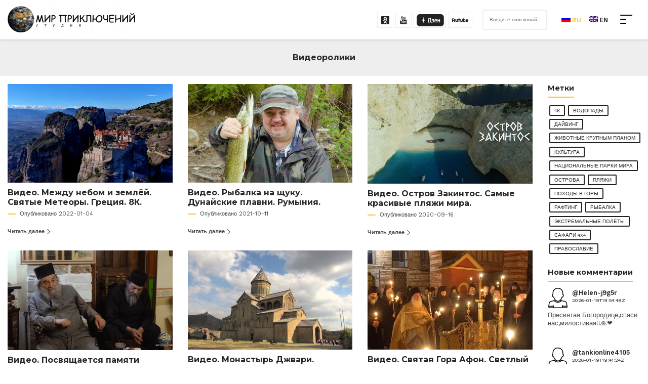

--- FILE ---
content_type: text/html; charset=UTF-8
request_url: https://mir-prikliuchenii.com/category/europe-videos
body_size: 8431
content:
<!DOCTYPE html>
<html lang="ru">
<head>
    <title>Видеоролики о экзотических путешествиях по Европе</title>
    <meta charset="utf-8">
    <meta http-equiv="X-UA-Compatible" content="IE=edge">
    <meta name="viewport" content="width=device-width, initial-scale=1, maximum-scale=1">
    <meta name="csrf-token" content="yC7K7y9re6kyE5JUsvGRoXvPgUW38BmdoOO6mECW">
    <meta name="description" content="Видеоролики о спортивных экспедициях по Европе. Видеоролики о культурных экскурсиях по Европе. Видеоролики о горных путешествиях по Европе.">

    <meta property="og:locale" content="ru">
    <meta property="og:type" content="article">
    <meta property="og:title" content="Видеоролики о экзотических путешествиях по Европе">
    <meta property="og:description" content="Видеоролики о спортивных экспедициях по Европе. Видеоролики о культурных экскурсиях по Европе. Видеоролики о горных путешествиях по Европе.">
    <meta property="og:url" content="https://mir-prikliuchenii.com/category/europe-videos">
    <meta property="og:site_name" content="Мир приключений">

    <!-- Global site tag (gtag.js) - Google Analytics -->
    <script async src="https://www.googletagmanager.com/gtag/js?id=G-HT8PZT7JRZ"></script>
    <script>
      window.dataLayer = window.dataLayer || [];
      function gtag(){dataLayer.push(arguments);}
      gtag('js', new Date());

      gtag('config', 'G-HT8PZT7JRZ');
    </script>
  
  <script>window.csrf = "yC7K7y9re6kyE5JUsvGRoXvPgUW38BmdoOO6mECW";</script>

    
    
    
    
    
    <meta name="twitter:card" content="summary_large_image">
    <meta name="twitter:label1" content="Written by">
    <meta name="twitter:data1" content="Мир приключений">

  	<link rel="icon" href="https://mir-prikliuchenii.com/image/cropped--32x32.png" sizes="32x32">
  	<link rel="icon" href="https://mir-prikliuchenii.com/image/cropped--192x192.png" sizes="192x192">
  	<link rel="apple-touch-icon" href="https://mir-prikliuchenii.com/image/cropped--180x180.png">
  	<meta name="msapplication-TileImage" content="https://mir-prikliuchenii.com/image/cropped--270x270.png">
    <link rel="canonical" href="https://mir-prikliuchenii.com/category/europe-videos" />
    <link rel="preconnect" href="https://fonts.gstatic.com">
    <link href="https://fonts.googleapis.com/css2?family=Montserrat:wght@400;500;700&family=Work+Sans:wght@300;400;500;600&display=swap" rel="stylesheet">
    <link rel="stylesheet" href="/plugins/animate.min.css">
    <link rel="stylesheet" href="/plugins/owl/assets/owl.carousel.min.css">
    <link rel="stylesheet" href="/plugins/owl/assets/owl.theme.default.min.css">
    <link rel="stylesheet" href="/plugins/fancybox/jquery.fancybox.min.css">
    <link rel="stylesheet" href="/css/app.css?v=0.112">
  
  <!-- Yandex.Metrika counter --> 
  <script type="text/javascript" > 
     (function(m,e,t,r,i,k,a){m[i]=m[i]||function(){(m[i].a=m[i].a||[]).push(arguments)}; 
     m[i].l=1*new Date();k=e.createElement(t),a=e.getElementsByTagName(t)[0],k.async=1,k.src=r,a.parentNode.insertBefore(k,a)}) 
     (window, document, "script", "https://mc.yandex.ru/metrika/tag.js", "ym"); 

     ym(79810273, "init", { 
          clickmap:true, 
          trackLinks:true, 
          accurateTrackBounce:true 
     }); 
  </script> 
  <noscript><div><img src="https://mc.yandex.ru/watch/79810273" style="position:absolute; left:-9999px;" alt="" /></div></noscript> 
  <!-- /Yandex.Metrika counter -->
  
  <script async src="https://pagead2.googlesyndication.com/pagead/js/adsbygoogle.js?client=ca-pub-8188726670225669" crossorigin="anonymous"></script>
  <style>
  @media (max-width: 767px) {
  .header__social {
    display: none;
  }
  .header__search {
	  margin: 0 0 0 auto;
  }
}
  </style>
</head>
<body>
    <header class="header">
    <div class="container-fluid">
        <div class="header__row">
            <div class="header__logo">
                <a href="https://mir-prikliuchenii.com" class="header__logo-link">
                                            <img class="header__logo-link-img" src="/uploads/logo.png" alt="Студия мир приключений">
                                    </a>
            </div>
            <nav class="header__nav">
                <div id="nav__hamburger" class="header__nav-burger"> <span></span> <span></span> <span></span> <span></span> <span></span> <span></span></div>
                <ul class="header__nav-items">
                                            <li class="header__nav-items-item">
                            <a href="https://mir-prikliuchenii.com/category/films" class="header__nav-items-item-link">Фильмы</a>
                            <svg class="header__nav-items-item-icon"><use xlink:href="/web-svg.svg#down-arrow"></use></svg>
                                                            <ul class="sub__menu">
        <li class="sub__menu-item">
        <a class="sub__menu-item-link" href="https://mir-prikliuchenii.com/category/filmy-evropa">Европа</a>
            </li>
        <li class="sub__menu-item">
        <a class="sub__menu-item-link" href="https://mir-prikliuchenii.com/category/films-azia">Азия</a>
            </li>
        <li class="sub__menu-item">
        <a class="sub__menu-item-link" href="https://mir-prikliuchenii.com/category/films-afrika">Африка</a>
            </li>
        <li class="sub__menu-item">
        <a class="sub__menu-item-link" href="https://mir-prikliuchenii.com/category/films-america">Америка</a>
            </li>
        <li class="sub__menu-item">
        <a class="sub__menu-item-link" href="https://mir-prikliuchenii.com/category/films-avstralia-oceania">Австралия и Океания</a>
            </li>
        <li class="sub__menu-item">
        <a class="sub__menu-item-link" href="https://mir-prikliuchenii.com/category/films-ostrova">Острова</a>
            </li>
    </ul>                                                    </li>
                                            <li class="header__nav-items-item">
                            <a href="https://mir-prikliuchenii.com/category/photo-report" class="header__nav-items-item-link">Фоторепортажи</a>
                            <svg class="header__nav-items-item-icon"><use xlink:href="/web-svg.svg#down-arrow"></use></svg>
                                                            <ul class="sub__menu">
        <li class="sub__menu-item">
        <a class="sub__menu-item-link" href="https://mir-prikliuchenii.com/category/photo-report-evropa">Европа</a>
            </li>
        <li class="sub__menu-item">
        <a class="sub__menu-item-link" href="https://mir-prikliuchenii.com/category/photo-report-azia">Азия</a>
            </li>
        <li class="sub__menu-item">
        <a class="sub__menu-item-link" href="https://mir-prikliuchenii.com/category/photo-report-afrika">Африка</a>
            </li>
        <li class="sub__menu-item">
        <a class="sub__menu-item-link" href="https://mir-prikliuchenii.com/category/photo-report-america">Америка</a>
            </li>
        <li class="sub__menu-item">
        <a class="sub__menu-item-link" href="https://mir-prikliuchenii.com/category/photo-report-oceania">Австралия и Океания</a>
            </li>
        <li class="sub__menu-item">
        <a class="sub__menu-item-link" href="https://mir-prikliuchenii.com/category/photo-report-ostrova">Острова</a>
            </li>
    </ul>                                                    </li>
                                            <li class="header__nav-items-item">
                            <a href="https://mir-prikliuchenii.com/category/videos" class="header__nav-items-item-link">Видеоролики</a>
                            <svg class="header__nav-items-item-icon"><use xlink:href="/web-svg.svg#down-arrow"></use></svg>
                                                            <ul class="sub__menu">
        <li class="sub__menu-item">
        <a class="sub__menu-item-link" href="https://mir-prikliuchenii.com/category/videos-evropa">Европа</a>
                    <svg class="sub__menu-item-icon"><use xlink:href="/web-svg.svg#down-arrow"></use></svg>
            <ul class="sub__menu">
        <li class="sub__menu-item">
        <a class="sub__menu-item-link" href="https://mir-prikliuchenii.com/category/videos-grecija">Греция</a>
            </li>
        <li class="sub__menu-item">
        <a class="sub__menu-item-link" href="https://mir-prikliuchenii.com/category/videos-georgia">Грузия</a>
            </li>
        <li class="sub__menu-item">
        <a class="sub__menu-item-link" href="https://mir-prikliuchenii.com/category/videos-norway">Норвегия</a>
            </li>
        <li class="sub__menu-item">
        <a class="sub__menu-item-link" href="https://mir-prikliuchenii.com/category/romania">Румыния</a>
            </li>
    </ul>            </li>
        <li class="sub__menu-item">
        <a class="sub__menu-item-link" href="https://mir-prikliuchenii.com/category/videos-azia">Азия</a>
                    <svg class="sub__menu-item-icon"><use xlink:href="/web-svg.svg#down-arrow"></use></svg>
            <ul class="sub__menu">
        <li class="sub__menu-item">
        <a class="sub__menu-item-link" href="https://mir-prikliuchenii.com/category/videos-india">Индия</a>
            </li>
        <li class="sub__menu-item">
        <a class="sub__menu-item-link" href="https://mir-prikliuchenii.com/category/indonesia">Индонезия</a>
            </li>
        <li class="sub__menu-item">
        <a class="sub__menu-item-link" href="https://mir-prikliuchenii.com/category/kyrgyzstan">Кыргызстан</a>
            </li>
        <li class="sub__menu-item">
        <a class="sub__menu-item-link" href="https://mir-prikliuchenii.com/category/videos-maldives">Мальдивы</a>
            </li>
        <li class="sub__menu-item">
        <a class="sub__menu-item-link" href="https://mir-prikliuchenii.com/category/videos-mongolia">Монголия</a>
            </li>
        <li class="sub__menu-item">
        <a class="sub__menu-item-link" href="https://mir-prikliuchenii.com/category/videos-russia">Россия</a>
            </li>
    </ul>            </li>
        <li class="sub__menu-item">
        <a class="sub__menu-item-link" href="https://mir-prikliuchenii.com/category/videos-afrika">Африка</a>
                    <svg class="sub__menu-item-icon"><use xlink:href="/web-svg.svg#down-arrow"></use></svg>
            <ul class="sub__menu">
        <li class="sub__menu-item">
        <a class="sub__menu-item-link" href="https://mir-prikliuchenii.com/category/videos-botswana">Ботсвана</a>
            </li>
        <li class="sub__menu-item">
        <a class="sub__menu-item-link" href="https://mir-prikliuchenii.com/category/videos-zambia">Замбия</a>
            </li>
        <li class="sub__menu-item">
        <a class="sub__menu-item-link" href="https://mir-prikliuchenii.com/category/videos-zimbabwe">Зимбабве</a>
            </li>
        <li class="sub__menu-item">
        <a class="sub__menu-item-link" href="https://mir-prikliuchenii.com/category/videos-kenya">Кения</a>
            </li>
        <li class="sub__menu-item">
        <a class="sub__menu-item-link" href="https://mir-prikliuchenii.com/category/videos-madagascar">Мадагаскар</a>
            </li>
        <li class="sub__menu-item">
        <a class="sub__menu-item-link" href="https://mir-prikliuchenii.com/category/videos-namibia">Намибия</a>
            </li>
        <li class="sub__menu-item">
        <a class="sub__menu-item-link" href="https://mir-prikliuchenii.com/category/videos-tanzania">Танзания</a>
            </li>
        <li class="sub__menu-item">
        <a class="sub__menu-item-link" href="https://mir-prikliuchenii.com/category/videos-south-africa">ЮАР</a>
            </li>
    </ul>            </li>
        <li class="sub__menu-item">
        <a class="sub__menu-item-link" href="https://mir-prikliuchenii.com/category/videos-america">Америка</a>
                    <svg class="sub__menu-item-icon"><use xlink:href="/web-svg.svg#down-arrow"></use></svg>
            <ul class="sub__menu">
        <li class="sub__menu-item">
        <a class="sub__menu-item-link" href="https://mir-prikliuchenii.com/category/videos-argentina">Аргентина</a>
            </li>
        <li class="sub__menu-item">
        <a class="sub__menu-item-link" href="https://mir-prikliuchenii.com/category/videos-bolivia">Боливия</a>
            </li>
        <li class="sub__menu-item">
        <a class="sub__menu-item-link" href="https://mir-prikliuchenii.com/category/videos-brazil">Бразилия</a>
            </li>
        <li class="sub__menu-item">
        <a class="sub__menu-item-link" href="https://mir-prikliuchenii.com/category/videos-venezuela">Венесуэла</a>
            </li>
        <li class="sub__menu-item">
        <a class="sub__menu-item-link" href="https://mir-prikliuchenii.com/category/videos-costa-rica">Коста-Рика</a>
            </li>
        <li class="sub__menu-item">
        <a class="sub__menu-item-link" href="https://mir-prikliuchenii.com/category/videos-peru">Перу</a>
            </li>
        <li class="sub__menu-item">
        <a class="sub__menu-item-link" href="https://mir-prikliuchenii.com/category/videos-chile">Чили</a>
            </li>
        <li class="sub__menu-item">
        <a class="sub__menu-item-link" href="https://mir-prikliuchenii.com/category/videos-ecuador">Эквадор</a>
            </li>
    </ul>            </li>
        <li class="sub__menu-item">
        <a class="sub__menu-item-link" href="https://mir-prikliuchenii.com/category/videos-oceania">Австралия и Океания</a>
                    <svg class="sub__menu-item-icon"><use xlink:href="/web-svg.svg#down-arrow"></use></svg>
            <ul class="sub__menu">
        <li class="sub__menu-item">
        <a class="sub__menu-item-link" href="https://mir-prikliuchenii.com/category/videos-australia">Австралия</a>
            </li>
        <li class="sub__menu-item">
        <a class="sub__menu-item-link" href="https://mir-prikliuchenii.com/category/videos-new-zealand">Новая Зеландия</a>
            </li>
    </ul>            </li>
        <li class="sub__menu-item">
        <a class="sub__menu-item-link" href="https://mir-prikliuchenii.com/category/videos-ostrova">Острова</a>
                    <svg class="sub__menu-item-icon"><use xlink:href="/web-svg.svg#down-arrow"></use></svg>
            <ul class="sub__menu">
        <li class="sub__menu-item">
        <a class="sub__menu-item-link" href="https://mir-prikliuchenii.com/category/videos-island-galapagos">Галапагосы</a>
            </li>
        <li class="sub__menu-item">
        <a class="sub__menu-item-link" href="https://mir-prikliuchenii.com/category/videos-island-coconut">Кокос</a>
            </li>
        <li class="sub__menu-item">
        <a class="sub__menu-item-link" href="https://mir-prikliuchenii.com/category/videos-island-mauritius">Маврикий</a>
            </li>
        <li class="sub__menu-item">
        <a class="sub__menu-item-link" href="https://mir-prikliuchenii.com/category/videos-island-madagascar">Мадагаскар</a>
            </li>
        <li class="sub__menu-item">
        <a class="sub__menu-item-link" href="https://mir-prikliuchenii.com/category/videos-island-maldives">Мальдивы</a>
            </li>
        <li class="sub__menu-item">
        <a class="sub__menu-item-link" href="https://mir-prikliuchenii.com/category/videos-island-new-zealand">Новая Зеландия</a>
            </li>
        <li class="sub__menu-item">
        <a class="sub__menu-item-link" href="https://mir-prikliuchenii.com/category/videos-island-tierra-del-fuego">Огненная Земля</a>
            </li>
        <li class="sub__menu-item">
        <a class="sub__menu-item-link" href="https://mir-prikliuchenii.com/category/videos-island-reunion">Реюньон</a>
            </li>
        <li class="sub__menu-item">
        <a class="sub__menu-item-link" href="https://mir-prikliuchenii.com/category/videos-island-sombrero">Сомбреро</a>
            </li>
        <li class="sub__menu-item">
        <a class="sub__menu-item-link" href="https://mir-prikliuchenii.com/category/videos-island-tasmania">Тасмания</a>
            </li>
        <li class="sub__menu-item">
        <a class="sub__menu-item-link" href="https://mir-prikliuchenii.com/category/videos-island-phillip-island">Остров Филлипа</a>
            </li>
    </ul>            </li>
    </ul>                                                    </li>
                                            <li class="header__nav-items-item">
                            <a href="https://mir-prikliuchenii.com/category/shrines-of-ortodoxy" class="header__nav-items-item-link">Святыни православия</a>
                            <svg class="header__nav-items-item-icon"><use xlink:href="/web-svg.svg#down-arrow"></use></svg>
                                                            <ul class="sub__menu">
        <li class="sub__menu-item">
        <a class="sub__menu-item-link" href="https://mir-prikliuchenii.com/category/shrines-of-ortodoxy-films">Фильмы</a>
                    <svg class="sub__menu-item-icon"><use xlink:href="/web-svg.svg#down-arrow"></use></svg>
            <ul class="sub__menu">
        <li class="sub__menu-item">
        <a class="sub__menu-item-link" href="https://mir-prikliuchenii.com/category/shrines-of-ortodoxy-istorija-i-svjatyni-afona">Цикл фильмов: “История и святыни Афона”</a>
            </li>
        <li class="sub__menu-item">
        <a class="sub__menu-item-link" href="https://mir-prikliuchenii.com/category/shrines-of-ortodoxy-shrines-of-orthodoxy">Цикл фильмов: “Святыни РПЦ”</a>
            </li>
        <li class="sub__menu-item">
        <a class="sub__menu-item-link" href="https://mir-prikliuchenii.com/category/shrines-of-ortodoxy-vostochnoe-hristianstvo">Цикл фильмов: &quot;Восточное христианство&quot;</a>
            </li>
        <li class="sub__menu-item">
        <a class="sub__menu-item-link" href="https://mir-prikliuchenii.com/category/miraculous-icons-and-holy-relics">Цикл фильмов: &quot;Чудотворные иконы и святые мощи&quot;</a>
            </li>
    </ul>            </li>
        <li class="sub__menu-item">
        <a class="sub__menu-item-link" href="https://mir-prikliuchenii.com/category/shrines-of-ortodoxy-videos">Видеоролики</a>
                    <svg class="sub__menu-item-icon"><use xlink:href="/web-svg.svg#down-arrow"></use></svg>
            <ul class="sub__menu">
        <li class="sub__menu-item">
        <a class="sub__menu-item-link" href="https://mir-prikliuchenii.com/category/shrines-of-ortodoxy-armenia">Армения</a>
            </li>
        <li class="sub__menu-item">
        <a class="sub__menu-item-link" href="https://mir-prikliuchenii.com/category/shrines-of-ortodoxy-grecija">Греция</a>
            </li>
        <li class="sub__menu-item">
        <a class="sub__menu-item-link" href="https://mir-prikliuchenii.com/category/shrines-of-ortodoxy-georgia">Грузия</a>
            </li>
        <li class="sub__menu-item">
        <a class="sub__menu-item-link" href="https://mir-prikliuchenii.com/category/shrines-of-ortodoxy-israel">Израиль</a>
            </li>
        <li class="sub__menu-item">
        <a class="sub__menu-item-link" href="https://mir-prikliuchenii.com/category/shrines-of-ortodoxy-portugal">Португалия</a>
            </li>
        <li class="sub__menu-item">
        <a class="sub__menu-item-link" href="https://mir-prikliuchenii.com/category/shrines-of-ortodoxy-russia">Россия</a>
            </li>
        <li class="sub__menu-item">
        <a class="sub__menu-item-link" href="https://mir-prikliuchenii.com/category/shrines-of-ortodoxy-turkey">Турция</a>
            </li>
        <li class="sub__menu-item">
        <a class="sub__menu-item-link" href="https://mir-prikliuchenii.com/category/ukraine">Украина</a>
            </li>
    </ul>            </li>
    </ul>                                                    </li>
                                      	<li class="header__nav-items-item">
                      <a href="https://mir-prikliuchenii.com/map" class="header__nav-items-item-link">Карта путешествий</a>
                  	</li>
                </ul>
            </nav>
			<div class="header__social">
				<div class="header__social-items">
					<a href="https://ok.ru/mir.prikliuchenii" class="header__social-items-link" target="_blank" rel="nofollow external noopener noreferrer">
						<svg class="header__social-items-link-icon"><use xlink:href="/web-svg.svg#ok"></use></svg>
					</a>
					<a href="https://www.youtube.com/user/MirPrikliuchenii" class="header__social-items-link" target="_blank" rel="nofollow external noopener noreferrer">
						<svg class="header__social-items-link-icon"><use xlink:href="/web-svg.svg#youtube"></use></svg>
					</a>
					<a href="https://zen.yandex.ru/id/609d3a4f3ce3a001f67883c2" class="header__social-items-link" target="_blank" rel="nofollow external noopener noreferrer" style="width: 8rem">
						<svg class="header__social-items-link-icon" style="width: 8rem;height: 3rem;margin: .5rem 0 0;"><use xlink:href="/web-svg.svg#yandex3"></use></svg>
					</a>
					<a href="https://rutube.ru/channel/25503168/" class="header__social-items-link" target="_blank" rel="nofollow external noopener noreferrer" style="width: 6rem">
						<svg class="header__social-items-link-icon" style="width: 4rem;"><use xlink:href="/web-svg.svg#rutube"></use></svg>
					</a>
				</div>
			</div>
            <div class="header__search">
                <a  class="header__search-btn" href="#">
                    <svg class="header__search-btn-icon"><use xlink:href="/web-svg.svg#search"></use></svg>
                </a>
                <form method="get" class="header__search-form" action="https://mir-prikliuchenii.com/search">
                    <input type="text" value="" name="search" class="header__search-form-input" placeholder="Введите поисковый запрос и нажмите Enter...">
                    <button class="header__search-form-btn" type="submit">Поиск</button>
                </form>
            </div>
            <div class="header__languages">
                                <a class="header__languages-link active" href="/ru/category/europe-videos">
                    <img src="/flags/ru.png" class="header__languages-link-img" alt="Студия мир приключений языки">
                    <span class="header__languages-link-text">ru</span>
                </a>
                                <a class="header__languages-link " href="/en/category/europe-videos">
                    <img src="/flags/en.png" class="header__languages-link-img" alt="Студия мир приключений языки">
                    <span class="header__languages-link-text">en</span>
                </a>
                            </div>
        </div>
    </div>
</header>    <main class="main">
            <div class="page__title">
        <h2>Видеоролики</h2>
    </div>

	<style>
      .category__items-item-content:hover {background: #000;}
      </style>

    <div class="container-fluid">
        <div class="row">
            <div class="col-xl-10 col-lg-9 col-md-8" id="content">
              	<div class="category__items row">
                                                                        </div>
              
                <div class="posts">
                    <div class="row">
                                                    <div class="col-xl-4 col-lg-6">
    <article class="posts__item">
        <a href="https://mir-prikliuchenii.com/video-the-sacred-mountains-meteora-greece-8k" class="posts__item-thumbnail">
            <img src="/uploads/posts/thumbnails/500-30016413080810.jpg" class="posts__item-thumbnail-img" loading="lazy" alt="Видео. Между небом и землёй. Святые Метеоры. Греция. 8К.">
        </a>
        <div class="posts__item-title">
            <h3>Видео. Между небом и землёй. Святые Метеоры. Греция. 8К.</h3>
        </div>
        <div class="posts__item-date"> Опубликовано 2022-01-04</div>
        <p class="posts__item-excerpt"></p>
        <a href="https://mir-prikliuchenii.com/video-the-sacred-mountains-meteora-greece-8k" class="posts__item-more">
            Читать далее
            <svg class="posts__item-more-icon"><use xlink:href="/web-svg.svg#right-arrow"></use></svg>
        </a>
    </article>
</div>                                                    <div class="col-xl-4 col-lg-6">
    <article class="posts__item">
        <a href="https://mir-prikliuchenii.com/video-pike-fishing-danube-floodplain-romania" class="posts__item-thumbnail">
            <img src="/uploads/posts/thumbnails/500-30016339546820.jpg" class="posts__item-thumbnail-img" loading="lazy" alt="Видео. Рыбалка на щуку. Дунайские плавни. Румыния.">
        </a>
        <div class="posts__item-title">
            <h3>Видео. Рыбалка на щуку. Дунайские плавни. Румыния.</h3>
        </div>
        <div class="posts__item-date"> Опубликовано 2021-10-11</div>
        <p class="posts__item-excerpt"></p>
        <a href="https://mir-prikliuchenii.com/video-pike-fishing-danube-floodplain-romania" class="posts__item-more">
            Читать далее
            <svg class="posts__item-more-icon"><use xlink:href="/web-svg.svg#right-arrow"></use></svg>
        </a>
    </article>
</div>                                                    <div class="col-xl-4 col-lg-6">
    <article class="posts__item">
        <a href="https://mir-prikliuchenii.com/video-zakynthos-island-the-most-beautiful-beaches" class="posts__item-thumbnail">
            <img src="/uploads/posts/thumbnails/500-30016243677575.jpg" class="posts__item-thumbnail-img" loading="lazy" alt="Видео. Остров Закинтос. Самые красивые пляжи мира.">
        </a>
        <div class="posts__item-title">
            <h3>Видео. Остров Закинтос. Самые красивые пляжи мира.</h3>
        </div>
        <div class="posts__item-date"> Опубликовано 2020-09-16</div>
        <p class="posts__item-excerpt"></p>
        <a href="https://mir-prikliuchenii.com/video-zakynthos-island-the-most-beautiful-beaches" class="posts__item-more">
            Читать далее
            <svg class="posts__item-more-icon"><use xlink:href="/web-svg.svg#right-arrow"></use></svg>
        </a>
    </article>
</div>                                                    <div class="col-xl-4 col-lg-6">
    <article class="posts__item">
        <a href="https://mir-prikliuchenii.com/video-dedicated-to-the-memory-of-the-elder-gregory-of-athos-abbot-of-the-dochiar-monastery" class="posts__item-thumbnail">
            <img src="/uploads/posts/thumbnails/500-30016243677292.jpg" class="posts__item-thumbnail-img" loading="lazy" alt="Видео. Посвящается памяти афонского старца Григория – игумена монастыря Дохиар">
        </a>
        <div class="posts__item-title">
            <h3>Видео. Посвящается памяти афонского старца Григория – игумена монастыря Дохиар</h3>
        </div>
        <div class="posts__item-date"> Опубликовано 2019-10-22</div>
        <p class="posts__item-excerpt"></p>
        <a href="https://mir-prikliuchenii.com/video-dedicated-to-the-memory-of-the-elder-gregory-of-athos-abbot-of-the-dochiar-monastery" class="posts__item-more">
            Читать далее
            <svg class="posts__item-more-icon"><use xlink:href="/web-svg.svg#right-arrow"></use></svg>
        </a>
    </article>
</div>                                                    <div class="col-xl-4 col-lg-6">
    <article class="posts__item">
        <a href="https://mir-prikliuchenii.com/video-jvari-monastery-svetitskhoveli-church-mtskheta" class="posts__item-thumbnail">
            <img src="/uploads/posts/thumbnails/500-30016243705260.jpg" class="posts__item-thumbnail-img" loading="lazy" alt="Видео. Монастырь Джвари. Церковь Светицховели. Мцхета. Грузия.">
        </a>
        <div class="posts__item-title">
            <h3>Видео. Монастырь Джвари. Церковь Светицховели. Мцхета. Грузия.</h3>
        </div>
        <div class="posts__item-date"> Опубликовано 2017-05-26</div>
        <p class="posts__item-excerpt"></p>
        <a href="https://mir-prikliuchenii.com/video-jvari-monastery-svetitskhoveli-church-mtskheta" class="posts__item-more">
            Читать далее
            <svg class="posts__item-more-icon"><use xlink:href="/web-svg.svg#right-arrow"></use></svg>
        </a>
    </article>
</div>                                                    <div class="col-xl-4 col-lg-6">
    <article class="posts__item">
        <a href="https://mir-prikliuchenii.com/video-holy-mount-athos-bright-feast-of-easter-in-the-vatopedi-monastery" class="posts__item-thumbnail">
            <img src="/uploads/posts/thumbnails/500-30016243703760.jpg" class="posts__item-thumbnail-img" loading="lazy" alt="Видео. Святая Гора Афон. Светлый Праздник Пасхи в монастыре Ватопед.">
        </a>
        <div class="posts__item-title">
            <h3>Видео. Святая Гора Афон. Светлый Праздник Пасхи в монастыре Ватопед.</h3>
        </div>
        <div class="posts__item-date"> Опубликовано 2017-05-26</div>
        <p class="posts__item-excerpt"></p>
        <a href="https://mir-prikliuchenii.com/video-holy-mount-athos-bright-feast-of-easter-in-the-vatopedi-monastery" class="posts__item-more">
            Читать далее
            <svg class="posts__item-more-icon"><use xlink:href="/web-svg.svg#right-arrow"></use></svg>
        </a>
    </article>
</div>                                                    <div class="col-xl-4 col-lg-6">
    <article class="posts__item">
        <a href="https://mir-prikliuchenii.com/video-the-ancient-cave-city-of-uplistsikhe-gori-georgia" class="posts__item-thumbnail">
            <img src="/uploads/posts/thumbnails/500-30016243705830.jpg" class="posts__item-thumbnail-img" loading="lazy" alt="Видео. Древний пещерный город Уплисцихе. Гори. Грузия.">
        </a>
        <div class="posts__item-title">
            <h3>Видео. Древний пещерный город Уплисцихе. Гори. Грузия.</h3>
        </div>
        <div class="posts__item-date"> Опубликовано 2017-05-25</div>
        <p class="posts__item-excerpt"></p>
        <a href="https://mir-prikliuchenii.com/video-the-ancient-cave-city-of-uplistsikhe-gori-georgia" class="posts__item-more">
            Читать далее
            <svg class="posts__item-more-icon"><use xlink:href="/web-svg.svg#right-arrow"></use></svg>
        </a>
    </article>
</div>                                                    <div class="col-xl-4 col-lg-6">
    <article class="posts__item">
        <a href="https://mir-prikliuchenii.com/video-high-mountainous-village-ushguli-upper-svaneti-the-most-interesting-places-in-georgia" class="posts__item-thumbnail">
            <img src="/uploads/posts/thumbnails/500-30016243704690.jpg" class="posts__item-thumbnail-img" loading="lazy" alt="Видео. Высокогорное село Ушгули. Верхняя Сванетия. Грузия.">
        </a>
        <div class="posts__item-title">
            <h3>Видео. Высокогорное село Ушгули. Верхняя Сванетия. Грузия.</h3>
        </div>
        <div class="posts__item-date"> Опубликовано 2017-05-23</div>
        <p class="posts__item-excerpt"></p>
        <a href="https://mir-prikliuchenii.com/video-high-mountainous-village-ushguli-upper-svaneti-the-most-interesting-places-in-georgia" class="posts__item-more">
            Читать далее
            <svg class="posts__item-more-icon"><use xlink:href="/web-svg.svg#right-arrow"></use></svg>
        </a>
    </article>
</div>                                                    <div class="col-xl-4 col-lg-6">
    <article class="posts__item">
        <a href="https://mir-prikliuchenii.com/video-the-message-of-the-athonite-elder-to-the-moldavian-people-interview-with-abbot-gregory-dochiar-monastery" class="posts__item-thumbnail">
            <img src="/uploads/posts/thumbnails/500-30016243676699.jpg" class="posts__item-thumbnail-img" loading="lazy" alt="Видео. Послание афонского старца Молдавскому народу. Интервью игумена Григория. Монастырь Дохиар">
        </a>
        <div class="posts__item-title">
            <h3>Видео. Послание афонского старца Молдавскому народу. Интервью игумена Григория. Монастырь Дохиар</h3>
        </div>
        <div class="posts__item-date"> Опубликовано 2017-01-19</div>
        <p class="posts__item-excerpt"></p>
        <a href="https://mir-prikliuchenii.com/video-the-message-of-the-athonite-elder-to-the-moldavian-people-interview-with-abbot-gregory-dochiar-monastery" class="posts__item-more">
            Читать далее
            <svg class="posts__item-more-icon"><use xlink:href="/web-svg.svg#right-arrow"></use></svg>
        </a>
    </article>
</div>                                                    <div class="col-xl-4 col-lg-6">
    <article class="posts__item">
        <a href="https://mir-prikliuchenii.com/video-athos-academy-patriarch-john-x-of-antioch-on-mount-athos" class="posts__item-thumbnail">
            <img src="/uploads/posts/thumbnails/500-30016243676656.jpg" class="posts__item-thumbnail-img" loading="lazy" alt="Видео. Афонская Академия. Патриарх Антиохийский Иоанн X на Святой Горе Афон.">
        </a>
        <div class="posts__item-title">
            <h3>Видео. Афонская Академия. Патриарх Антиохийский Иоанн X на Святой Горе Афон.</h3>
        </div>
        <div class="posts__item-date"> Опубликовано 2016-10-24</div>
        <p class="posts__item-excerpt"></p>
        <a href="https://mir-prikliuchenii.com/video-athos-academy-patriarch-john-x-of-antioch-on-mount-athos" class="posts__item-more">
            Читать далее
            <svg class="posts__item-more-icon"><use xlink:href="/web-svg.svg#right-arrow"></use></svg>
        </a>
    </article>
</div>                                                    <div class="col-xl-4 col-lg-6">
    <article class="posts__item">
        <a href="https://mir-prikliuchenii.com/video-when-the-soul-sings-georgian-chants-on-mount-athos-iversky-monastery" class="posts__item-thumbnail">
            <img src="/uploads/posts/thumbnails/500-30016243676645.jpg" class="posts__item-thumbnail-img" loading="lazy" alt="Видео. Когда поёт душа. Грузинские песнопения на Афоне. Иверский монастырь.">
        </a>
        <div class="posts__item-title">
            <h3>Видео. Когда поёт душа. Грузинские песнопения на Афоне. Иверский монастырь.</h3>
        </div>
        <div class="posts__item-date"> Опубликовано 2016-06-22</div>
        <p class="posts__item-excerpt"></p>
        <a href="https://mir-prikliuchenii.com/video-when-the-soul-sings-georgian-chants-on-mount-athos-iversky-monastery" class="posts__item-more">
            Читать далее
            <svg class="posts__item-more-icon"><use xlink:href="/web-svg.svg#right-arrow"></use></svg>
        </a>
    </article>
</div>                                                    <div class="col-xl-4 col-lg-6">
    <article class="posts__item">
        <a href="https://mir-prikliuchenii.com/video-holy-great-monastery-of-vatopedi-mount-athos" class="posts__item-thumbnail">
            <img src="/uploads/posts/thumbnails/500-30016243676243.jpg" class="posts__item-thumbnail-img" loading="lazy" alt="Видео. Монастырь Ватопед. Святая Гора Афон.">
        </a>
        <div class="posts__item-title">
            <h3>Видео. Монастырь Ватопед. Святая Гора Афон.</h3>
        </div>
        <div class="posts__item-date"> Опубликовано 2014-06-24</div>
        <p class="posts__item-excerpt"></p>
        <a href="https://mir-prikliuchenii.com/video-holy-great-monastery-of-vatopedi-mount-athos" class="posts__item-more">
            Читать далее
            <svg class="posts__item-more-icon"><use xlink:href="/web-svg.svg#right-arrow"></use></svg>
        </a>
    </article>
</div>                        
                        <div class="col-md-12">
                            <nav class="pagination">
        <ul class="pagination__items">

            
                            
                
                
                                                                                        <li class="pagination__items-item" aria-current="page">
                                <span class="pagination__items-item-link active">1</span>
                            </li>
                                                                                                <li class="pagination__items-item">
                                <a class="pagination__items-item-link" href="https://mir-prikliuchenii.com/category/europe-videos?page=2">2</a>
                            </li>
                                                                        
        </ul>
    </nav>

                        </div>
                    </div>
                </div>
            </div>

            <div class="col-xl-2 col-lg-3 col-md-4" id="right__sidebar">
                <aside class="sidebar">
  	  
  	  
    <div class="sidebar__title">
        <h4>Метки</h4>
    </div>
    <nav class="sidebar__tags">
        <ul class="sidebar__tags-items">
                            <li class="sidebar__tags-items-item">
                    <a class="sidebar__tags-items-item-link" href="https://mir-prikliuchenii.com/tag/4k">4K</a>
                </li>
                            <li class="sidebar__tags-items-item">
                    <a class="sidebar__tags-items-item-link" href="https://mir-prikliuchenii.com/tag/vodopady">Водопады</a>
                </li>
                            <li class="sidebar__tags-items-item">
                    <a class="sidebar__tags-items-item-link" href="https://mir-prikliuchenii.com/tag/dayving">Дайвинг</a>
                </li>
                            <li class="sidebar__tags-items-item">
                    <a class="sidebar__tags-items-item-link" href="https://mir-prikliuchenii.com/tag/ghivotnye-krupnym-planom">Животные крупным планом</a>
                </li>
                            <li class="sidebar__tags-items-item">
                    <a class="sidebar__tags-items-item-link" href="https://mir-prikliuchenii.com/tag/kulytura">Культура</a>
                </li>
                            <li class="sidebar__tags-items-item">
                    <a class="sidebar__tags-items-item-link" href="https://mir-prikliuchenii.com/tag/nacionalynye-parki-mira">Национальные парки мира</a>
                </li>
                            <li class="sidebar__tags-items-item">
                    <a class="sidebar__tags-items-item-link" href="https://mir-prikliuchenii.com/tag/ostrova">Острова</a>
                </li>
                            <li class="sidebar__tags-items-item">
                    <a class="sidebar__tags-items-item-link" href="https://mir-prikliuchenii.com/tag/plyaghi">Пляжи</a>
                </li>
                            <li class="sidebar__tags-items-item">
                    <a class="sidebar__tags-items-item-link" href="https://mir-prikliuchenii.com/tag/pohody-v-gory">Походы в горы</a>
                </li>
                            <li class="sidebar__tags-items-item">
                    <a class="sidebar__tags-items-item-link" href="https://mir-prikliuchenii.com/tag/rafting">Рафтинг</a>
                </li>
                            <li class="sidebar__tags-items-item">
                    <a class="sidebar__tags-items-item-link" href="https://mir-prikliuchenii.com/tag/rybalka">Рыбалка</a>
                </li>
                            <li class="sidebar__tags-items-item">
                    <a class="sidebar__tags-items-item-link" href="https://mir-prikliuchenii.com/tag/helicopter">Экстремальные полёты</a>
                </li>
                            <li class="sidebar__tags-items-item">
                    <a class="sidebar__tags-items-item-link" href="https://mir-prikliuchenii.com/tag/safari-4x4">Сафари 4x4</a>
                </li>
                            <li class="sidebar__tags-items-item">
                    <a class="sidebar__tags-items-item-link" href="https://mir-prikliuchenii.com/tag/orthodoxy">Православие</a>
                </li>
                    </ul>
    </nav>

    <div class="sidebar__title">
        <h4>Новые комментарии</h4>
    </div>

    <div class="sidebar__comments">
				<div class="comments__items-item">
			<div class="comments__items-item-user">
				<div class="comments__items-item-user-avatar">
					<svg class="comments__items-item-user-avatar-icon"><use xlink:href="/web-svg.svg#user"></use></svg>
				</div>
				<div class="comments__items-item-user-data">
					<h5>@Helen-j9g5r</h5>
					<p class="comment-time">2026-01-19T19:54:48Z</p>
				</div>
			</div>
			<div class="comments__items-item-text">
				<p>Пресвятая Богородице,спаси нас,милостивая!!🙏❤</p>
			</div>
			
						
		</div>
				<div class="comments__items-item">
			<div class="comments__items-item-user">
				<div class="comments__items-item-user-avatar">
					<svg class="comments__items-item-user-avatar-icon"><use xlink:href="/web-svg.svg#user"></use></svg>
				</div>
				<div class="comments__items-item-user-data">
					<h5>@tankionline4105</h5>
					<p class="comment-time">2026-01-19T19:41:24Z</p>
				</div>
			</div>
			<div class="comments__items-item-text">
				<p>Аминь❤</p>
			</div>
			
						
		</div>
				<div class="comments__items-item">
			<div class="comments__items-item-user">
				<div class="comments__items-item-user-avatar">
					<svg class="comments__items-item-user-avatar-icon"><use xlink:href="/web-svg.svg#user"></use></svg>
				</div>
				<div class="comments__items-item-user-data">
					<h5>@ВладимирТимошкин-т6ж</h5>
					<p class="comment-time">2026-01-19T19:30:52Z</p>
				</div>
			</div>
			<div class="comments__items-item-text">
				<p>ВЕЛИЧАЕМ И СЛАВИМ ТЯ НЕБЕСНАЯ ЦАРИЦА ❤❤❤АМИНЬ, АМИНЬ, АМИНЬ!!! ❤❤</p>
			</div>
			
						
		</div>
				<div class="comments__items-item">
			<div class="comments__items-item-user">
				<div class="comments__items-item-user-avatar">
					<svg class="comments__items-item-user-avatar-icon"><use xlink:href="/web-svg.svg#user"></use></svg>
				</div>
				<div class="comments__items-item-user-data">
					<h5>@СаковичГалина</h5>
					<p class="comment-time">2026-01-19T18:34:26Z</p>
				</div>
			</div>
			<div class="comments__items-item-text">
				<p>🎉🎉🎉🎉🎉</p>
			</div>
			
						
		</div>
				<div class="comments__items-item">
			<div class="comments__items-item-user">
				<div class="comments__items-item-user-avatar">
					<svg class="comments__items-item-user-avatar-icon"><use xlink:href="/web-svg.svg#user"></use></svg>
				</div>
				<div class="comments__items-item-user-data">
					<h5>@Elena-wc3jp</h5>
					<p class="comment-time">2026-01-19T17:46:18Z</p>
				</div>
			</div>
			<div class="comments__items-item-text">
				<p>Собираем вечный двигатель ( я отца спрашиваю, как это - он отвечает, мол, ты действительно хочешь знать как это - я отвечаю, мол, да - он говорит - сначала так, потом так, потом туда , и обратно - расшифровываю - гравиструнные мутируют в слабосильные, те взаимодействуют с эфиром и превращаются в транзистивные и аннигилируют с слабосильными)- полоумный ваш Христос, сам не понял как это</p>
			</div>
			
						
		</div>
				<div class="comments__items-item">
			<div class="comments__items-item-user">
				<div class="comments__items-item-user-avatar">
					<svg class="comments__items-item-user-avatar-icon"><use xlink:href="/web-svg.svg#user"></use></svg>
				</div>
				<div class="comments__items-item-user-data">
					<h5>@АндрейЧудновец-и3н</h5>
					<p class="comment-time">2026-01-19T17:33:40Z</p>
				</div>
			</div>
			<div class="comments__items-item-text">
				<p>Братья и сестры, молитесь о душах в ЧИСТИЛИЩЕ ❤❤❤❤❤!!!!!</p>
			</div>
			
						
		</div>
				<div class="comments__items-item">
			<div class="comments__items-item-user">
				<div class="comments__items-item-user-avatar">
					<svg class="comments__items-item-user-avatar-icon"><use xlink:href="/web-svg.svg#user"></use></svg>
				</div>
				<div class="comments__items-item-user-data">
					<h5>@АЗБ-м1ы</h5>
					<p class="comment-time">2026-01-19T17:31:23Z</p>
				</div>
			</div>
			<div class="comments__items-item-text">
				<p>Слава Богу за все!..</p>
			</div>
			
						
		</div>
				<div class="comments__items-item">
			<div class="comments__items-item-user">
				<div class="comments__items-item-user-avatar">
					<svg class="comments__items-item-user-avatar-icon"><use xlink:href="/web-svg.svg#user"></use></svg>
				</div>
				<div class="comments__items-item-user-data">
					<h5>@НинаДадиани</h5>
					<p class="comment-time">2026-01-19T16:31:50Z</p>
				</div>
			</div>
			<div class="comments__items-item-text">
				<p>❤Пресвятая Богородице,спаси ,исцели,помилуй нас грешныхр.Б.Нину,р.Б.Левана,Димитрия,болящ.Димтррия Анастасию,Теону.Благодарю Пречистая Преблагословенная Богородице  за все!❤❤❤❤❤❤❤❤❤</p>
			</div>
			
						
		</div>
				<div class="comments__items-item">
			<div class="comments__items-item-user">
				<div class="comments__items-item-user-avatar">
					<svg class="comments__items-item-user-avatar-icon"><use xlink:href="/web-svg.svg#user"></use></svg>
				</div>
				<div class="comments__items-item-user-data">
					<h5>@ИгорьНикитин-б1ф</h5>
					<p class="comment-time">2026-01-19T16:10:22Z</p>
				</div>
			</div>
			<div class="comments__items-item-text">
				<p>Аминь 🙏🙏🙏</p>
			</div>
			
						
		</div>
				<div class="comments__items-item">
			<div class="comments__items-item-user">
				<div class="comments__items-item-user-avatar">
					<svg class="comments__items-item-user-avatar-icon"><use xlink:href="/web-svg.svg#user"></use></svg>
				</div>
				<div class="comments__items-item-user-data">
					<h5>@romanroma7364</h5>
					<p class="comment-time">2026-01-19T15:43:36Z</p>
				</div>
			</div>
			<div class="comments__items-item-text">
				<p>Пресвятая Богородица помилуй нас грешных ☦️</p>
			</div>
			
						
		</div>
				<div class="comments__items-item">
			<div class="comments__items-item-user">
				<div class="comments__items-item-user-avatar">
					<svg class="comments__items-item-user-avatar-icon"><use xlink:href="/web-svg.svg#user"></use></svg>
				</div>
				<div class="comments__items-item-user-data">
					<h5>@lilelile6352</h5>
					<p class="comment-time">2026-01-19T14:47:18Z</p>
				</div>
			</div>
			<div class="comments__items-item-text">
				<p>Presvataa Bogorodiza,moli Boga o nas❤❤❤</p>
			</div>
			
						
		</div>
				<div class="comments__items-item">
			<div class="comments__items-item-user">
				<div class="comments__items-item-user-avatar">
					<svg class="comments__items-item-user-avatar-icon"><use xlink:href="/web-svg.svg#user"></use></svg>
				</div>
				<div class="comments__items-item-user-data">
					<h5>@Мияги-ы3х</h5>
					<p class="comment-time">2026-01-19T13:26:25Z</p>
				</div>
			</div>
			<div class="comments__items-item-text">
				<p>Слава Божьей Матери ❤️ Господи помилуй нас грешных 🙏</p>
			</div>
			
						
		</div>
				<div class="comments__items-item">
			<div class="comments__items-item-user">
				<div class="comments__items-item-user-avatar">
					<svg class="comments__items-item-user-avatar-icon"><use xlink:href="/web-svg.svg#user"></use></svg>
				</div>
				<div class="comments__items-item-user-data">
					<h5>@Dho-k1u</h5>
					<p class="comment-time">2026-01-19T13:10:13Z</p>
				</div>
			</div>
			<div class="comments__items-item-text">
				<p>Чудо❤❤❤</p>
			</div>
			
						
		</div>
				<div class="comments__items-item">
			<div class="comments__items-item-user">
				<div class="comments__items-item-user-avatar">
					<svg class="comments__items-item-user-avatar-icon"><use xlink:href="/web-svg.svg#user"></use></svg>
				</div>
				<div class="comments__items-item-user-data">
					<h5>@Dho-k1u</h5>
					<p class="comment-time">2026-01-19T13:10:04Z</p>
				</div>
			</div>
			<div class="comments__items-item-text">
				<p>Пресвятая Богородица Матушка защити спаси и помилуй нас Аминь</p>
			</div>
			
						
		</div>
				<div class="comments__items-item">
			<div class="comments__items-item-user">
				<div class="comments__items-item-user-avatar">
					<svg class="comments__items-item-user-avatar-icon"><use xlink:href="/web-svg.svg#user"></use></svg>
				</div>
				<div class="comments__items-item-user-data">
					<h5>@Dho-k1u</h5>
					<p class="comment-time">2026-01-19T13:09:48Z</p>
				</div>
			</div>
			<div class="comments__items-item-text">
				<p>Господи благослови</p>
			</div>
			
						
		</div>
				<div class="comments__items-item">
			<div class="comments__items-item-user">
				<div class="comments__items-item-user-avatar">
					<svg class="comments__items-item-user-avatar-icon"><use xlink:href="/web-svg.svg#user"></use></svg>
				</div>
				<div class="comments__items-item-user-data">
					<h5>@Dho-k1u</h5>
					<p class="comment-time">2026-01-19T13:09:40Z</p>
				</div>
			</div>
			<div class="comments__items-item-text">
				<p>Господи Иисусе Христе боже наш Помилуй нас Аминь</p>
			</div>
			
						
		</div>
				<div class="comments__items-item">
			<div class="comments__items-item-user">
				<div class="comments__items-item-user-avatar">
					<svg class="comments__items-item-user-avatar-icon"><use xlink:href="/web-svg.svg#user"></use></svg>
				</div>
				<div class="comments__items-item-user-data">
					<h5>@ninagrigorieva6720</h5>
					<p class="comment-time">2026-01-19T12:24:34Z</p>
				</div>
			</div>
			<div class="comments__items-item-text">
				<p>Матушка Богородица радости наша прости нас и спаси нас!!!❤❤❤</p>
			</div>
			
						
		</div>
				<div class="comments__items-item">
			<div class="comments__items-item-user">
				<div class="comments__items-item-user-avatar">
					<svg class="comments__items-item-user-avatar-icon"><use xlink:href="/web-svg.svg#user"></use></svg>
				</div>
				<div class="comments__items-item-user-data">
					<h5>@ЛюбовьК-б2ш</h5>
					<p class="comment-time">2026-01-19T11:54:01Z</p>
				</div>
			</div>
			<div class="comments__items-item-text">
				<p>Пресвятая и Пречистая,спаси нас.Аминь.</p>
			</div>
			
						
		</div>
				<div class="comments__items-item">
			<div class="comments__items-item-user">
				<div class="comments__items-item-user-avatar">
					<svg class="comments__items-item-user-avatar-icon"><use xlink:href="/web-svg.svg#user"></use></svg>
				</div>
				<div class="comments__items-item-user-data">
					<h5>@КонстантинПугачев-р5ф</h5>
					<p class="comment-time">2026-01-19T11:32:24Z</p>
				</div>
			</div>
			<div class="comments__items-item-text">
				<p>🙏</p>
			</div>
			
						
		</div>
				<div class="comments__items-item">
			<div class="comments__items-item-user">
				<div class="comments__items-item-user-avatar">
					<svg class="comments__items-item-user-avatar-icon"><use xlink:href="/web-svg.svg#user"></use></svg>
				</div>
				<div class="comments__items-item-user-data">
					<h5>@Valentuna-i8s</h5>
					<p class="comment-time">2026-01-19T11:26:14Z</p>
				</div>
			</div>
			<div class="comments__items-item-text">
				<p>Пресвятая Богородица !&lt;br&gt;Спаси и Сохрани нас Грешных !</p>
			</div>
			
						
		</div>
		            </div>

</aside>            </div>
        </div>
    </div>


    </main>
    <footer class="footer">
    <div class="container-fluid">
        <div class="row">
            <div class="col-lg-4 col-md-6 mobile__order-2">
                              	<div class="footer__title">
                    <h4>Студия "Мир Приключений" в соцсетях:</h4>
                </div>
              	<div class="footer__social" style="padding: 0;">
                    <div class="footer__social-items">
                                                <a href="https://ok.ru/mir.prikliuchenii" class="footer__social-items-link" target="_blank" rel="nofollow external noopener noreferrer">
                            <svg class="footer__social-items-link-icon"><use xlink:href="/web-svg.svg#ok"></use></svg>
                        </a>
                        <a href="https://www.youtube.com/user/MirPrikliuchenii" class="footer__social-items-link" target="_blank" rel="nofollow external noopener noreferrer">
                            <svg class="footer__social-items-link-icon"><use xlink:href="/web-svg.svg#youtube"></use></svg>
                        </a>
                      	<a href="https://zen.yandex.ru/id/609d3a4f3ce3a001f67883c2" class="footer__social-items-link" target="_blank" rel="nofollow external noopener noreferrer" style="width: 9rem">
                            <svg class="footer__social-items-link-icon" style="width: 8rem;height: 3rem;margin: .5rem 0 0;"><use xlink:href="/web-svg.svg#yandex3"></use></svg>
                        </a>
						<a href="https://rutube.ru/channel/25503168/" class="footer__social-items-link" target="_blank" rel="nofollow external noopener noreferrer" style="width: 10rem">
                            <svg class="footer__social-items-link-icon" style="width: 6rem;"><use xlink:href="/web-svg.svg#rutube"></use></svg>
                        </a>
                    </div>
                </div>
            </div>
            <div class="col-lg-4 col-md-6 mobile__order-3">
                              
              	<div class="footer__title">
                    <h4>Контакты</h4>
                </div>
                <ul class="footer__contact-items">
                  <li class="footer__contact-items-item" style="line-height: 4rem">
                    <svg class="footer__contact-items-item-icon"><use xlink:href="/web-svg.svg#email"></use></svg>
                    <a class="footer__contact-items-item-link" href="mailto:mir.prikliuchenii@gmail.com">mir.prikliuchenii@gmail.com</a>
                  </li>
                                </ul>
            </div>
            <div class="col-lg-4 col-md-12 mobile__order-1">
                                <div class="footer__title">
                    <h4>Поиск</h4>
                </div>
                <form method="get" class="footer__search" action="https://mir-prikliuchenii.com/search">
                    <div class="footer__search-items">
                        <input type="text" value="" name="search" class="footer__search-items-input" placeholder="Я ищу...">
                        <button type="submit" class="footer__search-items-btn"><svg class="footer__posts-item-content-items-item-icon"><use xlink:href="/web-svg.svg#search"></use></svg></button>
                    </div>
                    <input type="hidden" name="lang" value="ru">
                </form>
            </div>
                    </div>
    </div>
    <div class="footer__copyright">2026 All rights reserved</div>
    <div id="mobile__detect" class="mobile__detect"></div>
</footer>
    <script defer src="/plugins/jquery.js"></script>
    <script defer src="/plugins/owl/owl.carousel.min.js"></script>
    <script defer src="/plugins/fancybox/jquery.fancybox.min.js"></script>
    <script defer src="/js/app.js?v=0.059"></script>
</body>
</html>

--- FILE ---
content_type: text/html; charset=utf-8
request_url: https://www.google.com/recaptcha/api2/aframe
body_size: 268
content:
<!DOCTYPE HTML><html><head><meta http-equiv="content-type" content="text/html; charset=UTF-8"></head><body><script nonce="Unu3WuByW95JJYUOrGYTLg">/** Anti-fraud and anti-abuse applications only. See google.com/recaptcha */ try{var clients={'sodar':'https://pagead2.googlesyndication.com/pagead/sodar?'};window.addEventListener("message",function(a){try{if(a.source===window.parent){var b=JSON.parse(a.data);var c=clients[b['id']];if(c){var d=document.createElement('img');d.src=c+b['params']+'&rc='+(localStorage.getItem("rc::a")?sessionStorage.getItem("rc::b"):"");window.document.body.appendChild(d);sessionStorage.setItem("rc::e",parseInt(sessionStorage.getItem("rc::e")||0)+1);localStorage.setItem("rc::h",'1768921197329');}}}catch(b){}});window.parent.postMessage("_grecaptcha_ready", "*");}catch(b){}</script></body></html>

--- FILE ---
content_type: text/css
request_url: https://mir-prikliuchenii.com/css/app.css?v=0.112
body_size: 11103
content:
/*!
 * Bootstrap Grid v4.3.1 (https://getbootstrap.com/)
 * Copyright 2011-2019 The Bootstrap Authors
 * Copyright 2011-2019 Twitter, Inc.
 * Licensed under MIT (https://github.com/twbs/bootstrap/blob/master/LICENSE)
 */html{-ms-overflow-style:scrollbar;box-sizing:border-box}*,:after,:before{box-sizing:inherit}.container{margin-left:auto;margin-right:auto;padding-left:15px;padding-right:15px;width:100%}@media (min-width:576px){.container{max-width:540px}}@media (min-width:768px){.container{max-width:720px}}@media (min-width:992px){.container{max-width:960px}}@media (min-width:1200px){.container{max-width:100%;width:1180px}}.container-fluid{margin-left:auto;margin-right:auto;max-width:1920px;padding-left:15px;padding-right:15px;width:100%}.row{display:flex;flex-wrap:wrap;margin-left:-15px;margin-right:-15px}.no-gutters{margin-left:0;margin-right:0}.no-gutters>.col,.no-gutters>[class*=col-]{padding-left:0;padding-right:0}.col,.col-1,.col-10,.col-11,.col-12,.col-2,.col-3,.col-4,.col-5,.col-6,.col-7,.col-8,.col-9,.col-auto,.col-lg,.col-lg-1,.col-lg-10,.col-lg-11,.col-lg-12,.col-lg-2,.col-lg-3,.col-lg-4,.col-lg-5,.col-lg-6,.col-lg-7,.col-lg-8,.col-lg-9,.col-lg-auto,.col-md,.col-md-1,.col-md-10,.col-md-11,.col-md-12,.col-md-2,.col-md-3,.col-md-4,.col-md-5,.col-md-6,.col-md-7,.col-md-8,.col-md-9,.col-md-auto,.col-sm,.col-sm-1,.col-sm-10,.col-sm-11,.col-sm-12,.col-sm-2,.col-sm-3,.col-sm-4,.col-sm-5,.col-sm-6,.col-sm-7,.col-sm-8,.col-sm-9,.col-sm-auto,.col-xl,.col-xl-1,.col-xl-10,.col-xl-11,.col-xl-12,.col-xl-2,.col-xl-3,.col-xl-4,.col-xl-5,.col-xl-6,.col-xl-7,.col-xl-8,.col-xl-9,.col-xl-auto{padding-left:15px;padding-right:15px;position:relative;width:100%}.col{flex-basis:0;flex-grow:1;max-width:100%}.col-auto{flex:0 0 auto;max-width:100%;width:auto}.col-1{flex:0 0 8.3333333333%;max-width:8.3333333333%}.col-2{flex:0 0 16.6666666667%;max-width:16.6666666667%}.col-3{flex:0 0 25%;max-width:25%}.col-4{flex:0 0 33.3333333333%;max-width:33.3333333333%}.col-5{flex:0 0 41.6666666667%;max-width:41.6666666667%}.col-6{flex:0 0 50%;max-width:50%}.col-7{flex:0 0 58.3333333333%;max-width:58.3333333333%}.col-8{flex:0 0 66.6666666667%;max-width:66.6666666667%}.col-9{flex:0 0 75%;max-width:75%}.col-10{flex:0 0 83.3333333333%;max-width:83.3333333333%}.col-11{flex:0 0 91.6666666667%;max-width:91.6666666667%}.col-12{flex:0 0 100%;max-width:100%}.order-first{order:-1}.order-last{order:13}.order-0{order:0}.order-1{order:1}.order-2{order:2}.order-3{order:3}.order-4{order:4}.order-5{order:5}.order-6{order:6}.order-7{order:7}.order-8{order:8}.order-9{order:9}.order-10{order:10}.order-11{order:11}.order-12{order:12}.offset-1{margin-left:8.3333333333%}.offset-2{margin-left:16.6666666667%}.offset-3{margin-left:25%}.offset-4{margin-left:33.3333333333%}.offset-5{margin-left:41.6666666667%}.offset-6{margin-left:50%}.offset-7{margin-left:58.3333333333%}.offset-8{margin-left:66.6666666667%}.offset-9{margin-left:75%}.offset-10{margin-left:83.3333333333%}.offset-11{margin-left:91.6666666667%}@media (min-width:576px){.col-sm{flex-basis:0;flex-grow:1;max-width:100%}.col-sm-auto{flex:0 0 auto;max-width:100%;width:auto}.col-sm-1{flex:0 0 8.3333333333%;max-width:8.3333333333%}.col-sm-2{flex:0 0 16.6666666667%;max-width:16.6666666667%}.col-sm-3{flex:0 0 25%;max-width:25%}.col-sm-4{flex:0 0 33.3333333333%;max-width:33.3333333333%}.col-sm-5{flex:0 0 41.6666666667%;max-width:41.6666666667%}.col-sm-6{flex:0 0 50%;max-width:50%}.col-sm-7{flex:0 0 58.3333333333%;max-width:58.3333333333%}.col-sm-8{flex:0 0 66.6666666667%;max-width:66.6666666667%}.col-sm-9{flex:0 0 75%;max-width:75%}.col-sm-10{flex:0 0 83.3333333333%;max-width:83.3333333333%}.col-sm-11{flex:0 0 91.6666666667%;max-width:91.6666666667%}.col-sm-12{flex:0 0 100%;max-width:100%}.order-sm-first{order:-1}.order-sm-last{order:13}.order-sm-0{order:0}.order-sm-1{order:1}.order-sm-2{order:2}.order-sm-3{order:3}.order-sm-4{order:4}.order-sm-5{order:5}.order-sm-6{order:6}.order-sm-7{order:7}.order-sm-8{order:8}.order-sm-9{order:9}.order-sm-10{order:10}.order-sm-11{order:11}.order-sm-12{order:12}.offset-sm-0{margin-left:0}.offset-sm-1{margin-left:8.3333333333%}.offset-sm-2{margin-left:16.6666666667%}.offset-sm-3{margin-left:25%}.offset-sm-4{margin-left:33.3333333333%}.offset-sm-5{margin-left:41.6666666667%}.offset-sm-6{margin-left:50%}.offset-sm-7{margin-left:58.3333333333%}.offset-sm-8{margin-left:66.6666666667%}.offset-sm-9{margin-left:75%}.offset-sm-10{margin-left:83.3333333333%}.offset-sm-11{margin-left:91.6666666667%}}@media (min-width:768px){.col-md{flex-basis:0;flex-grow:1;max-width:100%}.col-md-auto{flex:0 0 auto;max-width:100%;width:auto}.col-md-1{flex:0 0 8.3333333333%;max-width:8.3333333333%}.col-md-2{flex:0 0 16.6666666667%;max-width:16.6666666667%}.col-md-3{flex:0 0 25%;max-width:25%}.col-md-4{flex:0 0 33.3333333333%;max-width:33.3333333333%}.col-md-5{flex:0 0 41.6666666667%;max-width:41.6666666667%}.col-md-6{flex:0 0 50%;max-width:50%}.col-md-7{flex:0 0 58.3333333333%;max-width:58.3333333333%}.col-md-8{flex:0 0 66.6666666667%;max-width:66.6666666667%}.col-md-9{flex:0 0 75%;max-width:75%}.col-md-10{flex:0 0 83.3333333333%;max-width:83.3333333333%}.col-md-11{flex:0 0 91.6666666667%;max-width:91.6666666667%}.col-md-12{flex:0 0 100%;max-width:100%}.order-md-first{order:-1}.order-md-last{order:13}.order-md-0{order:0}.order-md-1{order:1}.order-md-2{order:2}.order-md-3{order:3}.order-md-4{order:4}.order-md-5{order:5}.order-md-6{order:6}.order-md-7{order:7}.order-md-8{order:8}.order-md-9{order:9}.order-md-10{order:10}.order-md-11{order:11}.order-md-12{order:12}.offset-md-0{margin-left:0}.offset-md-1{margin-left:8.3333333333%}.offset-md-2{margin-left:16.6666666667%}.offset-md-3{margin-left:25%}.offset-md-4{margin-left:33.3333333333%}.offset-md-5{margin-left:41.6666666667%}.offset-md-6{margin-left:50%}.offset-md-7{margin-left:58.3333333333%}.offset-md-8{margin-left:66.6666666667%}.offset-md-9{margin-left:75%}.offset-md-10{margin-left:83.3333333333%}.offset-md-11{margin-left:91.6666666667%}}@media (min-width:992px){.col-lg{flex-basis:0;flex-grow:1;max-width:100%}.col-lg-auto{flex:0 0 auto;max-width:100%;width:auto}.col-lg-1{flex:0 0 8.3333333333%;max-width:8.3333333333%}.col-lg-2{flex:0 0 16.6666666667%;max-width:16.6666666667%}.col-lg-3{flex:0 0 25%;max-width:25%}.col-lg-4{flex:0 0 33.3333333333%;max-width:33.3333333333%}.col-lg-5{flex:0 0 41.6666666667%;max-width:41.6666666667%}.col-lg-6{flex:0 0 50%;max-width:50%}.col-lg-7{flex:0 0 58.3333333333%;max-width:58.3333333333%}.col-lg-8{flex:0 0 66.6666666667%;max-width:66.6666666667%}.col-lg-9{flex:0 0 75%;max-width:75%}.col-lg-10{flex:0 0 83.3333333333%;max-width:83.3333333333%}.col-lg-11{flex:0 0 91.6666666667%;max-width:91.6666666667%}.col-lg-12{flex:0 0 100%;max-width:100%}.order-lg-first{order:-1}.order-lg-last{order:13}.order-lg-0{order:0}.order-lg-1{order:1}.order-lg-2{order:2}.order-lg-3{order:3}.order-lg-4{order:4}.order-lg-5{order:5}.order-lg-6{order:6}.order-lg-7{order:7}.order-lg-8{order:8}.order-lg-9{order:9}.order-lg-10{order:10}.order-lg-11{order:11}.order-lg-12{order:12}.offset-lg-0{margin-left:0}.offset-lg-1{margin-left:8.3333333333%}.offset-lg-2{margin-left:16.6666666667%}.offset-lg-3{margin-left:25%}.offset-lg-4{margin-left:33.3333333333%}.offset-lg-5{margin-left:41.6666666667%}.offset-lg-6{margin-left:50%}.offset-lg-7{margin-left:58.3333333333%}.offset-lg-8{margin-left:66.6666666667%}.offset-lg-9{margin-left:75%}.offset-lg-10{margin-left:83.3333333333%}.offset-lg-11{margin-left:91.6666666667%}}@media (min-width:1200px){.col-xl{flex-basis:0;flex-grow:1;max-width:100%}.col-xl-auto{flex:0 0 auto;max-width:100%;width:auto}.col-xl-1{flex:0 0 8.3333333333%;max-width:8.3333333333%}.col-xl-2{flex:0 0 16.6666666667%;max-width:16.6666666667%}.col-xl-3{flex:0 0 25%;max-width:25%}.col-xl-4{flex:0 0 33.3333333333%;max-width:33.3333333333%}.col-xl-5{flex:0 0 41.6666666667%;max-width:41.6666666667%}.col-xl-6{flex:0 0 50%;max-width:50%}.col-xl-7{flex:0 0 58.3333333333%;max-width:58.3333333333%}.col-xl-8{flex:0 0 66.6666666667%;max-width:66.6666666667%}.col-xl-9{flex:0 0 75%;max-width:75%}.col-xl-10{flex:0 0 83.3333333333%;max-width:83.3333333333%}.col-xl-11{flex:0 0 91.6666666667%;max-width:91.6666666667%}.col-xl-12{flex:0 0 100%;max-width:100%}.order-xl-first{order:-1}.order-xl-last{order:13}.order-xl-0{order:0}.order-xl-1{order:1}.order-xl-2{order:2}.order-xl-3{order:3}.order-xl-4{order:4}.order-xl-5{order:5}.order-xl-6{order:6}.order-xl-7{order:7}.order-xl-8{order:8}.order-xl-9{order:9}.order-xl-10{order:10}.order-xl-11{order:11}.order-xl-12{order:12}.offset-xl-0{margin-left:0}.offset-xl-1{margin-left:8.3333333333%}.offset-xl-2{margin-left:16.6666666667%}.offset-xl-3{margin-left:25%}.offset-xl-4{margin-left:33.3333333333%}.offset-xl-5{margin-left:41.6666666667%}.offset-xl-6{margin-left:50%}.offset-xl-7{margin-left:58.3333333333%}.offset-xl-8{margin-left:66.6666666667%}.offset-xl-9{margin-left:75%}.offset-xl-10{margin-left:83.3333333333%}.offset-xl-11{margin-left:91.6666666667%}}.d-none{display:none!important}.d-inline{display:inline!important}.d-inline-block{display:inline-block!important}.d-block{display:block!important}.d-table{display:table!important}.d-table-row{display:table-row!important}.d-table-cell{display:table-cell!important}.d-flex{display:flex!important}.d-inline-flex{display:inline-flex!important}@media (min-width:576px){.d-sm-none{display:none!important}.d-sm-inline{display:inline!important}.d-sm-inline-block{display:inline-block!important}.d-sm-block{display:block!important}.d-sm-table{display:table!important}.d-sm-table-row{display:table-row!important}.d-sm-table-cell{display:table-cell!important}.d-sm-flex{display:flex!important}.d-sm-inline-flex{display:inline-flex!important}}@media (min-width:768px){.d-md-none{display:none!important}.d-md-inline{display:inline!important}.d-md-inline-block{display:inline-block!important}.d-md-block{display:block!important}.d-md-table{display:table!important}.d-md-table-row{display:table-row!important}.d-md-table-cell{display:table-cell!important}.d-md-flex{display:flex!important}.d-md-inline-flex{display:inline-flex!important}}@media (min-width:992px){.d-lg-none{display:none!important}.d-lg-inline{display:inline!important}.d-lg-inline-block{display:inline-block!important}.d-lg-block{display:block!important}.d-lg-table{display:table!important}.d-lg-table-row{display:table-row!important}.d-lg-table-cell{display:table-cell!important}.d-lg-flex{display:flex!important}.d-lg-inline-flex{display:inline-flex!important}}@media (min-width:1200px){.d-xl-none{display:none!important}.d-xl-inline{display:inline!important}.d-xl-inline-block{display:inline-block!important}.d-xl-block{display:block!important}.d-xl-table{display:table!important}.d-xl-table-row{display:table-row!important}.d-xl-table-cell{display:table-cell!important}.d-xl-flex{display:flex!important}.d-xl-inline-flex{display:inline-flex!important}}@media print{.d-print-none{display:none!important}.d-print-inline{display:inline!important}.d-print-inline-block{display:inline-block!important}.d-print-block{display:block!important}.d-print-table{display:table!important}.d-print-table-row{display:table-row!important}.d-print-table-cell{display:table-cell!important}.d-print-flex{display:flex!important}.d-print-inline-flex{display:inline-flex!important}}.flex-row{flex-direction:row!important}.flex-column{flex-direction:column!important}.flex-row-reverse{flex-direction:row-reverse!important}.flex-column-reverse{flex-direction:column-reverse!important}.flex-wrap{flex-wrap:wrap!important}.flex-nowrap{flex-wrap:nowrap!important}.flex-wrap-reverse{flex-wrap:wrap-reverse!important}.flex-fill{flex:1 1 auto!important}.flex-grow-0{flex-grow:0!important}.flex-grow-1{flex-grow:1!important}.flex-shrink-0{flex-shrink:0!important}.flex-shrink-1{flex-shrink:1!important}.justify-content-start{justify-content:flex-start!important}.justify-content-end{justify-content:flex-end!important}.justify-content-center{justify-content:center!important}.justify-content-between{justify-content:space-between!important}.justify-content-around{justify-content:space-around!important}.align-items-start{align-items:flex-start!important}.align-items-end{align-items:flex-end!important}.align-items-center{align-items:center!important}.align-items-baseline{align-items:baseline!important}.align-items-stretch{align-items:stretch!important}.align-content-start{align-content:flex-start!important}.align-content-end{align-content:flex-end!important}.align-content-center{align-content:center!important}.align-content-between{align-content:space-between!important}.align-content-around{align-content:space-around!important}.align-content-stretch{align-content:stretch!important}.align-self-auto{align-self:auto!important}.align-self-start{align-self:flex-start!important}.align-self-end{align-self:flex-end!important}.align-self-center{align-self:center!important}.align-self-baseline{align-self:baseline!important}.align-self-stretch{align-self:stretch!important}@media (min-width:576px){.flex-sm-row{flex-direction:row!important}.flex-sm-column{flex-direction:column!important}.flex-sm-row-reverse{flex-direction:row-reverse!important}.flex-sm-column-reverse{flex-direction:column-reverse!important}.flex-sm-wrap{flex-wrap:wrap!important}.flex-sm-nowrap{flex-wrap:nowrap!important}.flex-sm-wrap-reverse{flex-wrap:wrap-reverse!important}.flex-sm-fill{flex:1 1 auto!important}.flex-sm-grow-0{flex-grow:0!important}.flex-sm-grow-1{flex-grow:1!important}.flex-sm-shrink-0{flex-shrink:0!important}.flex-sm-shrink-1{flex-shrink:1!important}.justify-content-sm-start{justify-content:flex-start!important}.justify-content-sm-end{justify-content:flex-end!important}.justify-content-sm-center{justify-content:center!important}.justify-content-sm-between{justify-content:space-between!important}.justify-content-sm-around{justify-content:space-around!important}.align-items-sm-start{align-items:flex-start!important}.align-items-sm-end{align-items:flex-end!important}.align-items-sm-center{align-items:center!important}.align-items-sm-baseline{align-items:baseline!important}.align-items-sm-stretch{align-items:stretch!important}.align-content-sm-start{align-content:flex-start!important}.align-content-sm-end{align-content:flex-end!important}.align-content-sm-center{align-content:center!important}.align-content-sm-between{align-content:space-between!important}.align-content-sm-around{align-content:space-around!important}.align-content-sm-stretch{align-content:stretch!important}.align-self-sm-auto{align-self:auto!important}.align-self-sm-start{align-self:flex-start!important}.align-self-sm-end{align-self:flex-end!important}.align-self-sm-center{align-self:center!important}.align-self-sm-baseline{align-self:baseline!important}.align-self-sm-stretch{align-self:stretch!important}}@media (min-width:768px){.flex-md-row{flex-direction:row!important}.flex-md-column{flex-direction:column!important}.flex-md-row-reverse{flex-direction:row-reverse!important}.flex-md-column-reverse{flex-direction:column-reverse!important}.flex-md-wrap{flex-wrap:wrap!important}.flex-md-nowrap{flex-wrap:nowrap!important}.flex-md-wrap-reverse{flex-wrap:wrap-reverse!important}.flex-md-fill{flex:1 1 auto!important}.flex-md-grow-0{flex-grow:0!important}.flex-md-grow-1{flex-grow:1!important}.flex-md-shrink-0{flex-shrink:0!important}.flex-md-shrink-1{flex-shrink:1!important}.justify-content-md-start{justify-content:flex-start!important}.justify-content-md-end{justify-content:flex-end!important}.justify-content-md-center{justify-content:center!important}.justify-content-md-between{justify-content:space-between!important}.justify-content-md-around{justify-content:space-around!important}.align-items-md-start{align-items:flex-start!important}.align-items-md-end{align-items:flex-end!important}.align-items-md-center{align-items:center!important}.align-items-md-baseline{align-items:baseline!important}.align-items-md-stretch{align-items:stretch!important}.align-content-md-start{align-content:flex-start!important}.align-content-md-end{align-content:flex-end!important}.align-content-md-center{align-content:center!important}.align-content-md-between{align-content:space-between!important}.align-content-md-around{align-content:space-around!important}.align-content-md-stretch{align-content:stretch!important}.align-self-md-auto{align-self:auto!important}.align-self-md-start{align-self:flex-start!important}.align-self-md-end{align-self:flex-end!important}.align-self-md-center{align-self:center!important}.align-self-md-baseline{align-self:baseline!important}.align-self-md-stretch{align-self:stretch!important}}@media (min-width:992px){.flex-lg-row{flex-direction:row!important}.flex-lg-column{flex-direction:column!important}.flex-lg-row-reverse{flex-direction:row-reverse!important}.flex-lg-column-reverse{flex-direction:column-reverse!important}.flex-lg-wrap{flex-wrap:wrap!important}.flex-lg-nowrap{flex-wrap:nowrap!important}.flex-lg-wrap-reverse{flex-wrap:wrap-reverse!important}.flex-lg-fill{flex:1 1 auto!important}.flex-lg-grow-0{flex-grow:0!important}.flex-lg-grow-1{flex-grow:1!important}.flex-lg-shrink-0{flex-shrink:0!important}.flex-lg-shrink-1{flex-shrink:1!important}.justify-content-lg-start{justify-content:flex-start!important}.justify-content-lg-end{justify-content:flex-end!important}.justify-content-lg-center{justify-content:center!important}.justify-content-lg-between{justify-content:space-between!important}.justify-content-lg-around{justify-content:space-around!important}.align-items-lg-start{align-items:flex-start!important}.align-items-lg-end{align-items:flex-end!important}.align-items-lg-center{align-items:center!important}.align-items-lg-baseline{align-items:baseline!important}.align-items-lg-stretch{align-items:stretch!important}.align-content-lg-start{align-content:flex-start!important}.align-content-lg-end{align-content:flex-end!important}.align-content-lg-center{align-content:center!important}.align-content-lg-between{align-content:space-between!important}.align-content-lg-around{align-content:space-around!important}.align-content-lg-stretch{align-content:stretch!important}.align-self-lg-auto{align-self:auto!important}.align-self-lg-start{align-self:flex-start!important}.align-self-lg-end{align-self:flex-end!important}.align-self-lg-center{align-self:center!important}.align-self-lg-baseline{align-self:baseline!important}.align-self-lg-stretch{align-self:stretch!important}}@media (min-width:1200px){.flex-xl-row{flex-direction:row!important}.flex-xl-column{flex-direction:column!important}.flex-xl-row-reverse{flex-direction:row-reverse!important}.flex-xl-column-reverse{flex-direction:column-reverse!important}.flex-xl-wrap{flex-wrap:wrap!important}.flex-xl-nowrap{flex-wrap:nowrap!important}.flex-xl-wrap-reverse{flex-wrap:wrap-reverse!important}.flex-xl-fill{flex:1 1 auto!important}.flex-xl-grow-0{flex-grow:0!important}.flex-xl-grow-1{flex-grow:1!important}.flex-xl-shrink-0{flex-shrink:0!important}.flex-xl-shrink-1{flex-shrink:1!important}.justify-content-xl-start{justify-content:flex-start!important}.justify-content-xl-end{justify-content:flex-end!important}.justify-content-xl-center{justify-content:center!important}.justify-content-xl-between{justify-content:space-between!important}.justify-content-xl-around{justify-content:space-around!important}.align-items-xl-start{align-items:flex-start!important}.align-items-xl-end{align-items:flex-end!important}.align-items-xl-center{align-items:center!important}.align-items-xl-baseline{align-items:baseline!important}.align-items-xl-stretch{align-items:stretch!important}.align-content-xl-start{align-content:flex-start!important}.align-content-xl-end{align-content:flex-end!important}.align-content-xl-center{align-content:center!important}.align-content-xl-between{align-content:space-between!important}.align-content-xl-around{align-content:space-around!important}.align-content-xl-stretch{align-content:stretch!important}.align-self-xl-auto{align-self:auto!important}.align-self-xl-start{align-self:flex-start!important}.align-self-xl-end{align-self:flex-end!important}.align-self-xl-center{align-self:center!important}.align-self-xl-baseline{align-self:baseline!important}.align-self-xl-stretch{align-self:stretch!important}}.m-0{margin:0!important}.mt-0,.my-0{margin-top:0!important}.mr-0,.mx-0{margin-right:0!important}.mb-0,.my-0{margin-bottom:0!important}.ml-0,.mx-0{margin-left:0!important}.m-1{margin:.25rem!important}.mt-1,.my-1{margin-top:.25rem!important}.mr-1,.mx-1{margin-right:.25rem!important}.mb-1,.my-1{margin-bottom:.25rem!important}.ml-1,.mx-1{margin-left:.25rem!important}.m-2{margin:.5rem!important}.mt-2,.my-2{margin-top:.5rem!important}.mr-2,.mx-2{margin-right:.5rem!important}.mb-2,.my-2{margin-bottom:.5rem!important}.ml-2,.mx-2{margin-left:.5rem!important}.m-3{margin:1rem!important}.mt-3,.my-3{margin-top:1rem!important}.mr-3,.mx-3{margin-right:1rem!important}.mb-3,.my-3{margin-bottom:1rem!important}.ml-3,.mx-3{margin-left:1rem!important}.m-4{margin:1.5rem!important}.mt-4,.my-4{margin-top:1.5rem!important}.mr-4,.mx-4{margin-right:1.5rem!important}.mb-4,.my-4{margin-bottom:1.5rem!important}.ml-4,.mx-4{margin-left:1.5rem!important}.m-5{margin:3rem!important}.mt-5,.my-5{margin-top:3rem!important}.mr-5,.mx-5{margin-right:3rem!important}.mb-5,.my-5{margin-bottom:3rem!important}.ml-5,.mx-5{margin-left:3rem!important}.p-0{padding:0!important}.pt-0,.py-0{padding-top:0!important}.pr-0,.px-0{padding-right:0!important}.pb-0,.py-0{padding-bottom:0!important}.pl-0,.px-0{padding-left:0!important}.p-1{padding:.25rem!important}.pt-1,.py-1{padding-top:.25rem!important}.pr-1,.px-1{padding-right:.25rem!important}.pb-1,.py-1{padding-bottom:.25rem!important}.pl-1,.px-1{padding-left:.25rem!important}.p-2{padding:.5rem!important}.pt-2,.py-2{padding-top:.5rem!important}.pr-2,.px-2{padding-right:.5rem!important}.pb-2,.py-2{padding-bottom:.5rem!important}.pl-2,.px-2{padding-left:.5rem!important}.p-3{padding:1rem!important}.pt-3,.py-3{padding-top:1rem!important}.pr-3,.px-3{padding-right:1rem!important}.pb-3,.py-3{padding-bottom:1rem!important}.pl-3,.px-3{padding-left:1rem!important}.p-4{padding:1.5rem!important}.pt-4,.py-4{padding-top:1.5rem!important}.pr-4,.px-4{padding-right:1.5rem!important}.pb-4,.py-4{padding-bottom:1.5rem!important}.pl-4,.px-4{padding-left:1.5rem!important}.p-5{padding:3rem!important}.pt-5,.py-5{padding-top:3rem!important}.pr-5,.px-5{padding-right:3rem!important}.pb-5,.py-5{padding-bottom:3rem!important}.pl-5,.px-5{padding-left:3rem!important}.m-n1{margin:-.25rem!important}.mt-n1,.my-n1{margin-top:-.25rem!important}.mr-n1,.mx-n1{margin-right:-.25rem!important}.mb-n1,.my-n1{margin-bottom:-.25rem!important}.ml-n1,.mx-n1{margin-left:-.25rem!important}.m-n2{margin:-.5rem!important}.mt-n2,.my-n2{margin-top:-.5rem!important}.mr-n2,.mx-n2{margin-right:-.5rem!important}.mb-n2,.my-n2{margin-bottom:-.5rem!important}.ml-n2,.mx-n2{margin-left:-.5rem!important}.m-n3{margin:-1rem!important}.mt-n3,.my-n3{margin-top:-1rem!important}.mr-n3,.mx-n3{margin-right:-1rem!important}.mb-n3,.my-n3{margin-bottom:-1rem!important}.ml-n3,.mx-n3{margin-left:-1rem!important}.m-n4{margin:-1.5rem!important}.mt-n4,.my-n4{margin-top:-1.5rem!important}.mr-n4,.mx-n4{margin-right:-1.5rem!important}.mb-n4,.my-n4{margin-bottom:-1.5rem!important}.ml-n4,.mx-n4{margin-left:-1.5rem!important}.m-n5{margin:-3rem!important}.mt-n5,.my-n5{margin-top:-3rem!important}.mr-n5,.mx-n5{margin-right:-3rem!important}.mb-n5,.my-n5{margin-bottom:-3rem!important}.ml-n5,.mx-n5{margin-left:-3rem!important}.m-auto{margin:auto!important}.mt-auto,.my-auto{margin-top:auto!important}.mr-auto,.mx-auto{margin-right:auto!important}.mb-auto,.my-auto{margin-bottom:auto!important}.ml-auto,.mx-auto{margin-left:auto!important}@media (min-width:576px){.m-sm-0{margin:0!important}.mt-sm-0,.my-sm-0{margin-top:0!important}.mr-sm-0,.mx-sm-0{margin-right:0!important}.mb-sm-0,.my-sm-0{margin-bottom:0!important}.ml-sm-0,.mx-sm-0{margin-left:0!important}.m-sm-1{margin:.25rem!important}.mt-sm-1,.my-sm-1{margin-top:.25rem!important}.mr-sm-1,.mx-sm-1{margin-right:.25rem!important}.mb-sm-1,.my-sm-1{margin-bottom:.25rem!important}.ml-sm-1,.mx-sm-1{margin-left:.25rem!important}.m-sm-2{margin:.5rem!important}.mt-sm-2,.my-sm-2{margin-top:.5rem!important}.mr-sm-2,.mx-sm-2{margin-right:.5rem!important}.mb-sm-2,.my-sm-2{margin-bottom:.5rem!important}.ml-sm-2,.mx-sm-2{margin-left:.5rem!important}.m-sm-3{margin:1rem!important}.mt-sm-3,.my-sm-3{margin-top:1rem!important}.mr-sm-3,.mx-sm-3{margin-right:1rem!important}.mb-sm-3,.my-sm-3{margin-bottom:1rem!important}.ml-sm-3,.mx-sm-3{margin-left:1rem!important}.m-sm-4{margin:1.5rem!important}.mt-sm-4,.my-sm-4{margin-top:1.5rem!important}.mr-sm-4,.mx-sm-4{margin-right:1.5rem!important}.mb-sm-4,.my-sm-4{margin-bottom:1.5rem!important}.ml-sm-4,.mx-sm-4{margin-left:1.5rem!important}.m-sm-5{margin:3rem!important}.mt-sm-5,.my-sm-5{margin-top:3rem!important}.mr-sm-5,.mx-sm-5{margin-right:3rem!important}.mb-sm-5,.my-sm-5{margin-bottom:3rem!important}.ml-sm-5,.mx-sm-5{margin-left:3rem!important}.p-sm-0{padding:0!important}.pt-sm-0,.py-sm-0{padding-top:0!important}.pr-sm-0,.px-sm-0{padding-right:0!important}.pb-sm-0,.py-sm-0{padding-bottom:0!important}.pl-sm-0,.px-sm-0{padding-left:0!important}.p-sm-1{padding:.25rem!important}.pt-sm-1,.py-sm-1{padding-top:.25rem!important}.pr-sm-1,.px-sm-1{padding-right:.25rem!important}.pb-sm-1,.py-sm-1{padding-bottom:.25rem!important}.pl-sm-1,.px-sm-1{padding-left:.25rem!important}.p-sm-2{padding:.5rem!important}.pt-sm-2,.py-sm-2{padding-top:.5rem!important}.pr-sm-2,.px-sm-2{padding-right:.5rem!important}.pb-sm-2,.py-sm-2{padding-bottom:.5rem!important}.pl-sm-2,.px-sm-2{padding-left:.5rem!important}.p-sm-3{padding:1rem!important}.pt-sm-3,.py-sm-3{padding-top:1rem!important}.pr-sm-3,.px-sm-3{padding-right:1rem!important}.pb-sm-3,.py-sm-3{padding-bottom:1rem!important}.pl-sm-3,.px-sm-3{padding-left:1rem!important}.p-sm-4{padding:1.5rem!important}.pt-sm-4,.py-sm-4{padding-top:1.5rem!important}.pr-sm-4,.px-sm-4{padding-right:1.5rem!important}.pb-sm-4,.py-sm-4{padding-bottom:1.5rem!important}.pl-sm-4,.px-sm-4{padding-left:1.5rem!important}.p-sm-5{padding:3rem!important}.pt-sm-5,.py-sm-5{padding-top:3rem!important}.pr-sm-5,.px-sm-5{padding-right:3rem!important}.pb-sm-5,.py-sm-5{padding-bottom:3rem!important}.pl-sm-5,.px-sm-5{padding-left:3rem!important}.m-sm-n1{margin:-.25rem!important}.mt-sm-n1,.my-sm-n1{margin-top:-.25rem!important}.mr-sm-n1,.mx-sm-n1{margin-right:-.25rem!important}.mb-sm-n1,.my-sm-n1{margin-bottom:-.25rem!important}.ml-sm-n1,.mx-sm-n1{margin-left:-.25rem!important}.m-sm-n2{margin:-.5rem!important}.mt-sm-n2,.my-sm-n2{margin-top:-.5rem!important}.mr-sm-n2,.mx-sm-n2{margin-right:-.5rem!important}.mb-sm-n2,.my-sm-n2{margin-bottom:-.5rem!important}.ml-sm-n2,.mx-sm-n2{margin-left:-.5rem!important}.m-sm-n3{margin:-1rem!important}.mt-sm-n3,.my-sm-n3{margin-top:-1rem!important}.mr-sm-n3,.mx-sm-n3{margin-right:-1rem!important}.mb-sm-n3,.my-sm-n3{margin-bottom:-1rem!important}.ml-sm-n3,.mx-sm-n3{margin-left:-1rem!important}.m-sm-n4{margin:-1.5rem!important}.mt-sm-n4,.my-sm-n4{margin-top:-1.5rem!important}.mr-sm-n4,.mx-sm-n4{margin-right:-1.5rem!important}.mb-sm-n4,.my-sm-n4{margin-bottom:-1.5rem!important}.ml-sm-n4,.mx-sm-n4{margin-left:-1.5rem!important}.m-sm-n5{margin:-3rem!important}.mt-sm-n5,.my-sm-n5{margin-top:-3rem!important}.mr-sm-n5,.mx-sm-n5{margin-right:-3rem!important}.mb-sm-n5,.my-sm-n5{margin-bottom:-3rem!important}.ml-sm-n5,.mx-sm-n5{margin-left:-3rem!important}.m-sm-auto{margin:auto!important}.mt-sm-auto,.my-sm-auto{margin-top:auto!important}.mr-sm-auto,.mx-sm-auto{margin-right:auto!important}.mb-sm-auto,.my-sm-auto{margin-bottom:auto!important}.ml-sm-auto,.mx-sm-auto{margin-left:auto!important}}@media (min-width:768px){.m-md-0{margin:0!important}.mt-md-0,.my-md-0{margin-top:0!important}.mr-md-0,.mx-md-0{margin-right:0!important}.mb-md-0,.my-md-0{margin-bottom:0!important}.ml-md-0,.mx-md-0{margin-left:0!important}.m-md-1{margin:.25rem!important}.mt-md-1,.my-md-1{margin-top:.25rem!important}.mr-md-1,.mx-md-1{margin-right:.25rem!important}.mb-md-1,.my-md-1{margin-bottom:.25rem!important}.ml-md-1,.mx-md-1{margin-left:.25rem!important}.m-md-2{margin:.5rem!important}.mt-md-2,.my-md-2{margin-top:.5rem!important}.mr-md-2,.mx-md-2{margin-right:.5rem!important}.mb-md-2,.my-md-2{margin-bottom:.5rem!important}.ml-md-2,.mx-md-2{margin-left:.5rem!important}.m-md-3{margin:1rem!important}.mt-md-3,.my-md-3{margin-top:1rem!important}.mr-md-3,.mx-md-3{margin-right:1rem!important}.mb-md-3,.my-md-3{margin-bottom:1rem!important}.ml-md-3,.mx-md-3{margin-left:1rem!important}.m-md-4{margin:1.5rem!important}.mt-md-4,.my-md-4{margin-top:1.5rem!important}.mr-md-4,.mx-md-4{margin-right:1.5rem!important}.mb-md-4,.my-md-4{margin-bottom:1.5rem!important}.ml-md-4,.mx-md-4{margin-left:1.5rem!important}.m-md-5{margin:3rem!important}.mt-md-5,.my-md-5{margin-top:3rem!important}.mr-md-5,.mx-md-5{margin-right:3rem!important}.mb-md-5,.my-md-5{margin-bottom:3rem!important}.ml-md-5,.mx-md-5{margin-left:3rem!important}.p-md-0{padding:0!important}.pt-md-0,.py-md-0{padding-top:0!important}.pr-md-0,.px-md-0{padding-right:0!important}.pb-md-0,.py-md-0{padding-bottom:0!important}.pl-md-0,.px-md-0{padding-left:0!important}.p-md-1{padding:.25rem!important}.pt-md-1,.py-md-1{padding-top:.25rem!important}.pr-md-1,.px-md-1{padding-right:.25rem!important}.pb-md-1,.py-md-1{padding-bottom:.25rem!important}.pl-md-1,.px-md-1{padding-left:.25rem!important}.p-md-2{padding:.5rem!important}.pt-md-2,.py-md-2{padding-top:.5rem!important}.pr-md-2,.px-md-2{padding-right:.5rem!important}.pb-md-2,.py-md-2{padding-bottom:.5rem!important}.pl-md-2,.px-md-2{padding-left:.5rem!important}.p-md-3{padding:1rem!important}.pt-md-3,.py-md-3{padding-top:1rem!important}.pr-md-3,.px-md-3{padding-right:1rem!important}.pb-md-3,.py-md-3{padding-bottom:1rem!important}.pl-md-3,.px-md-3{padding-left:1rem!important}.p-md-4{padding:1.5rem!important}.pt-md-4,.py-md-4{padding-top:1.5rem!important}.pr-md-4,.px-md-4{padding-right:1.5rem!important}.pb-md-4,.py-md-4{padding-bottom:1.5rem!important}.pl-md-4,.px-md-4{padding-left:1.5rem!important}.p-md-5{padding:3rem!important}.pt-md-5,.py-md-5{padding-top:3rem!important}.pr-md-5,.px-md-5{padding-right:3rem!important}.pb-md-5,.py-md-5{padding-bottom:3rem!important}.pl-md-5,.px-md-5{padding-left:3rem!important}.m-md-n1{margin:-.25rem!important}.mt-md-n1,.my-md-n1{margin-top:-.25rem!important}.mr-md-n1,.mx-md-n1{margin-right:-.25rem!important}.mb-md-n1,.my-md-n1{margin-bottom:-.25rem!important}.ml-md-n1,.mx-md-n1{margin-left:-.25rem!important}.m-md-n2{margin:-.5rem!important}.mt-md-n2,.my-md-n2{margin-top:-.5rem!important}.mr-md-n2,.mx-md-n2{margin-right:-.5rem!important}.mb-md-n2,.my-md-n2{margin-bottom:-.5rem!important}.ml-md-n2,.mx-md-n2{margin-left:-.5rem!important}.m-md-n3{margin:-1rem!important}.mt-md-n3,.my-md-n3{margin-top:-1rem!important}.mr-md-n3,.mx-md-n3{margin-right:-1rem!important}.mb-md-n3,.my-md-n3{margin-bottom:-1rem!important}.ml-md-n3,.mx-md-n3{margin-left:-1rem!important}.m-md-n4{margin:-1.5rem!important}.mt-md-n4,.my-md-n4{margin-top:-1.5rem!important}.mr-md-n4,.mx-md-n4{margin-right:-1.5rem!important}.mb-md-n4,.my-md-n4{margin-bottom:-1.5rem!important}.ml-md-n4,.mx-md-n4{margin-left:-1.5rem!important}.m-md-n5{margin:-3rem!important}.mt-md-n5,.my-md-n5{margin-top:-3rem!important}.mr-md-n5,.mx-md-n5{margin-right:-3rem!important}.mb-md-n5,.my-md-n5{margin-bottom:-3rem!important}.ml-md-n5,.mx-md-n5{margin-left:-3rem!important}.m-md-auto{margin:auto!important}.mt-md-auto,.my-md-auto{margin-top:auto!important}.mr-md-auto,.mx-md-auto{margin-right:auto!important}.mb-md-auto,.my-md-auto{margin-bottom:auto!important}.ml-md-auto,.mx-md-auto{margin-left:auto!important}}@media (min-width:992px){.m-lg-0{margin:0!important}.mt-lg-0,.my-lg-0{margin-top:0!important}.mr-lg-0,.mx-lg-0{margin-right:0!important}.mb-lg-0,.my-lg-0{margin-bottom:0!important}.ml-lg-0,.mx-lg-0{margin-left:0!important}.m-lg-1{margin:.25rem!important}.mt-lg-1,.my-lg-1{margin-top:.25rem!important}.mr-lg-1,.mx-lg-1{margin-right:.25rem!important}.mb-lg-1,.my-lg-1{margin-bottom:.25rem!important}.ml-lg-1,.mx-lg-1{margin-left:.25rem!important}.m-lg-2{margin:.5rem!important}.mt-lg-2,.my-lg-2{margin-top:.5rem!important}.mr-lg-2,.mx-lg-2{margin-right:.5rem!important}.mb-lg-2,.my-lg-2{margin-bottom:.5rem!important}.ml-lg-2,.mx-lg-2{margin-left:.5rem!important}.m-lg-3{margin:1rem!important}.mt-lg-3,.my-lg-3{margin-top:1rem!important}.mr-lg-3,.mx-lg-3{margin-right:1rem!important}.mb-lg-3,.my-lg-3{margin-bottom:1rem!important}.ml-lg-3,.mx-lg-3{margin-left:1rem!important}.m-lg-4{margin:1.5rem!important}.mt-lg-4,.my-lg-4{margin-top:1.5rem!important}.mr-lg-4,.mx-lg-4{margin-right:1.5rem!important}.mb-lg-4,.my-lg-4{margin-bottom:1.5rem!important}.ml-lg-4,.mx-lg-4{margin-left:1.5rem!important}.m-lg-5{margin:3rem!important}.mt-lg-5,.my-lg-5{margin-top:3rem!important}.mr-lg-5,.mx-lg-5{margin-right:3rem!important}.mb-lg-5,.my-lg-5{margin-bottom:3rem!important}.ml-lg-5,.mx-lg-5{margin-left:3rem!important}.p-lg-0{padding:0!important}.pt-lg-0,.py-lg-0{padding-top:0!important}.pr-lg-0,.px-lg-0{padding-right:0!important}.pb-lg-0,.py-lg-0{padding-bottom:0!important}.pl-lg-0,.px-lg-0{padding-left:0!important}.p-lg-1{padding:.25rem!important}.pt-lg-1,.py-lg-1{padding-top:.25rem!important}.pr-lg-1,.px-lg-1{padding-right:.25rem!important}.pb-lg-1,.py-lg-1{padding-bottom:.25rem!important}.pl-lg-1,.px-lg-1{padding-left:.25rem!important}.p-lg-2{padding:.5rem!important}.pt-lg-2,.py-lg-2{padding-top:.5rem!important}.pr-lg-2,.px-lg-2{padding-right:.5rem!important}.pb-lg-2,.py-lg-2{padding-bottom:.5rem!important}.pl-lg-2,.px-lg-2{padding-left:.5rem!important}.p-lg-3{padding:1rem!important}.pt-lg-3,.py-lg-3{padding-top:1rem!important}.pr-lg-3,.px-lg-3{padding-right:1rem!important}.pb-lg-3,.py-lg-3{padding-bottom:1rem!important}.pl-lg-3,.px-lg-3{padding-left:1rem!important}.p-lg-4{padding:1.5rem!important}.pt-lg-4,.py-lg-4{padding-top:1.5rem!important}.pr-lg-4,.px-lg-4{padding-right:1.5rem!important}.pb-lg-4,.py-lg-4{padding-bottom:1.5rem!important}.pl-lg-4,.px-lg-4{padding-left:1.5rem!important}.p-lg-5{padding:3rem!important}.pt-lg-5,.py-lg-5{padding-top:3rem!important}.pr-lg-5,.px-lg-5{padding-right:3rem!important}.pb-lg-5,.py-lg-5{padding-bottom:3rem!important}.pl-lg-5,.px-lg-5{padding-left:3rem!important}.m-lg-n1{margin:-.25rem!important}.mt-lg-n1,.my-lg-n1{margin-top:-.25rem!important}.mr-lg-n1,.mx-lg-n1{margin-right:-.25rem!important}.mb-lg-n1,.my-lg-n1{margin-bottom:-.25rem!important}.ml-lg-n1,.mx-lg-n1{margin-left:-.25rem!important}.m-lg-n2{margin:-.5rem!important}.mt-lg-n2,.my-lg-n2{margin-top:-.5rem!important}.mr-lg-n2,.mx-lg-n2{margin-right:-.5rem!important}.mb-lg-n2,.my-lg-n2{margin-bottom:-.5rem!important}.ml-lg-n2,.mx-lg-n2{margin-left:-.5rem!important}.m-lg-n3{margin:-1rem!important}.mt-lg-n3,.my-lg-n3{margin-top:-1rem!important}.mr-lg-n3,.mx-lg-n3{margin-right:-1rem!important}.mb-lg-n3,.my-lg-n3{margin-bottom:-1rem!important}.ml-lg-n3,.mx-lg-n3{margin-left:-1rem!important}.m-lg-n4{margin:-1.5rem!important}.mt-lg-n4,.my-lg-n4{margin-top:-1.5rem!important}.mr-lg-n4,.mx-lg-n4{margin-right:-1.5rem!important}.mb-lg-n4,.my-lg-n4{margin-bottom:-1.5rem!important}.ml-lg-n4,.mx-lg-n4{margin-left:-1.5rem!important}.m-lg-n5{margin:-3rem!important}.mt-lg-n5,.my-lg-n5{margin-top:-3rem!important}.mr-lg-n5,.mx-lg-n5{margin-right:-3rem!important}.mb-lg-n5,.my-lg-n5{margin-bottom:-3rem!important}.ml-lg-n5,.mx-lg-n5{margin-left:-3rem!important}.m-lg-auto{margin:auto!important}.mt-lg-auto,.my-lg-auto{margin-top:auto!important}.mr-lg-auto,.mx-lg-auto{margin-right:auto!important}.mb-lg-auto,.my-lg-auto{margin-bottom:auto!important}.ml-lg-auto,.mx-lg-auto{margin-left:auto!important}}@media (min-width:1200px){.m-xl-0{margin:0!important}.mt-xl-0,.my-xl-0{margin-top:0!important}.mr-xl-0,.mx-xl-0{margin-right:0!important}.mb-xl-0,.my-xl-0{margin-bottom:0!important}.ml-xl-0,.mx-xl-0{margin-left:0!important}.m-xl-1{margin:.25rem!important}.mt-xl-1,.my-xl-1{margin-top:.25rem!important}.mr-xl-1,.mx-xl-1{margin-right:.25rem!important}.mb-xl-1,.my-xl-1{margin-bottom:.25rem!important}.ml-xl-1,.mx-xl-1{margin-left:.25rem!important}.m-xl-2{margin:.5rem!important}.mt-xl-2,.my-xl-2{margin-top:.5rem!important}.mr-xl-2,.mx-xl-2{margin-right:.5rem!important}.mb-xl-2,.my-xl-2{margin-bottom:.5rem!important}.ml-xl-2,.mx-xl-2{margin-left:.5rem!important}.m-xl-3{margin:1rem!important}.mt-xl-3,.my-xl-3{margin-top:1rem!important}.mr-xl-3,.mx-xl-3{margin-right:1rem!important}.mb-xl-3,.my-xl-3{margin-bottom:1rem!important}.ml-xl-3,.mx-xl-3{margin-left:1rem!important}.m-xl-4{margin:1.5rem!important}.mt-xl-4,.my-xl-4{margin-top:1.5rem!important}.mr-xl-4,.mx-xl-4{margin-right:1.5rem!important}.mb-xl-4,.my-xl-4{margin-bottom:1.5rem!important}.ml-xl-4,.mx-xl-4{margin-left:1.5rem!important}.m-xl-5{margin:3rem!important}.mt-xl-5,.my-xl-5{margin-top:3rem!important}.mr-xl-5,.mx-xl-5{margin-right:3rem!important}.mb-xl-5,.my-xl-5{margin-bottom:3rem!important}.ml-xl-5,.mx-xl-5{margin-left:3rem!important}.p-xl-0{padding:0!important}.pt-xl-0,.py-xl-0{padding-top:0!important}.pr-xl-0,.px-xl-0{padding-right:0!important}.pb-xl-0,.py-xl-0{padding-bottom:0!important}.pl-xl-0,.px-xl-0{padding-left:0!important}.p-xl-1{padding:.25rem!important}.pt-xl-1,.py-xl-1{padding-top:.25rem!important}.pr-xl-1,.px-xl-1{padding-right:.25rem!important}.pb-xl-1,.py-xl-1{padding-bottom:.25rem!important}.pl-xl-1,.px-xl-1{padding-left:.25rem!important}.p-xl-2{padding:.5rem!important}.pt-xl-2,.py-xl-2{padding-top:.5rem!important}.pr-xl-2,.px-xl-2{padding-right:.5rem!important}.pb-xl-2,.py-xl-2{padding-bottom:.5rem!important}.pl-xl-2,.px-xl-2{padding-left:.5rem!important}.p-xl-3{padding:1rem!important}.pt-xl-3,.py-xl-3{padding-top:1rem!important}.pr-xl-3,.px-xl-3{padding-right:1rem!important}.pb-xl-3,.py-xl-3{padding-bottom:1rem!important}.pl-xl-3,.px-xl-3{padding-left:1rem!important}.p-xl-4{padding:1.5rem!important}.pt-xl-4,.py-xl-4{padding-top:1.5rem!important}.pr-xl-4,.px-xl-4{padding-right:1.5rem!important}.pb-xl-4,.py-xl-4{padding-bottom:1.5rem!important}.pl-xl-4,.px-xl-4{padding-left:1.5rem!important}.p-xl-5{padding:3rem!important}.pt-xl-5,.py-xl-5{padding-top:3rem!important}.pr-xl-5,.px-xl-5{padding-right:3rem!important}.pb-xl-5,.py-xl-5{padding-bottom:3rem!important}.pl-xl-5,.px-xl-5{padding-left:3rem!important}.m-xl-n1{margin:-.25rem!important}.mt-xl-n1,.my-xl-n1{margin-top:-.25rem!important}.mr-xl-n1,.mx-xl-n1{margin-right:-.25rem!important}.mb-xl-n1,.my-xl-n1{margin-bottom:-.25rem!important}.ml-xl-n1,.mx-xl-n1{margin-left:-.25rem!important}.m-xl-n2{margin:-.5rem!important}.mt-xl-n2,.my-xl-n2{margin-top:-.5rem!important}.mr-xl-n2,.mx-xl-n2{margin-right:-.5rem!important}.mb-xl-n2,.my-xl-n2{margin-bottom:-.5rem!important}.ml-xl-n2,.mx-xl-n2{margin-left:-.5rem!important}.m-xl-n3{margin:-1rem!important}.mt-xl-n3,.my-xl-n3{margin-top:-1rem!important}.mr-xl-n3,.mx-xl-n3{margin-right:-1rem!important}.mb-xl-n3,.my-xl-n3{margin-bottom:-1rem!important}.ml-xl-n3,.mx-xl-n3{margin-left:-1rem!important}.m-xl-n4{margin:-1.5rem!important}.mt-xl-n4,.my-xl-n4{margin-top:-1.5rem!important}.mr-xl-n4,.mx-xl-n4{margin-right:-1.5rem!important}.mb-xl-n4,.my-xl-n4{margin-bottom:-1.5rem!important}.ml-xl-n4,.mx-xl-n4{margin-left:-1.5rem!important}.m-xl-n5{margin:-3rem!important}.mt-xl-n5,.my-xl-n5{margin-top:-3rem!important}.mr-xl-n5,.mx-xl-n5{margin-right:-3rem!important}.mb-xl-n5,.my-xl-n5{margin-bottom:-3rem!important}.ml-xl-n5,.mx-xl-n5{margin-left:-3rem!important}.m-xl-auto{margin:auto!important}.mt-xl-auto,.my-xl-auto{margin-top:auto!important}.mr-xl-auto,.mx-xl-auto{margin-right:auto!important}.mb-xl-auto,.my-xl-auto{margin-bottom:auto!important}.ml-xl-auto,.mx-xl-auto{margin-left:auto!important}}.text-monospace{font-family:SFMono-Regular,Menlo,Monaco,Consolas,Liberation Mono,Courier New,monospace!important}.text-justify{text-align:justify!important}.text-wrap{white-space:normal!important}.text-nowrap{white-space:nowrap!important}.text-truncate{overflow:hidden;text-overflow:ellipsis;white-space:nowrap}.text-left{text-align:left!important}.text-right{text-align:right!important}.text-center{text-align:center!important}@media (min-width:576px){.text-sm-left{text-align:left!important}.text-sm-right{text-align:right!important}.text-sm-center{text-align:center!important}}@media (min-width:768px){.text-md-left{text-align:left!important}.text-md-right{text-align:right!important}.text-md-center{text-align:center!important}}@media (min-width:992px){.text-lg-left{text-align:left!important}.text-lg-right{text-align:right!important}.text-lg-center{text-align:center!important}}@media (min-width:1200px){.text-xl-left{text-align:left!important}.text-xl-right{text-align:right!important}.text-xl-center{text-align:center!important}}.text-lowercase{text-transform:lowercase!important}.text-uppercase{text-transform:uppercase!important}.text-capitalize{text-transform:capitalize!important}.font-weight-light{font-weight:300!important}.font-weight-lighter{font-weight:lighter!important}.font-weight-normal{font-weight:400!important}.font-weight-bold{font-weight:700!important}.font-weight-bolder{font-weight:bolder!important}.font-italic{font-style:italic!important}.text-white{color:#fff!important}.text-primary{color:#007bff!important}a.text-primary:focus,a.text-primary:hover{color:#0056b3!important}.text-secondary{color:#6c757d!important}a.text-secondary:focus,a.text-secondary:hover{color:#494f54!important}.text-success{color:#28a745!important}a.text-success:focus,a.text-success:hover{color:#19692c!important}.text-info{color:#17a2b8!important}a.text-info:focus,a.text-info:hover{color:#0f6674!important}.text-warning{color:#ffc107!important}a.text-warning:focus,a.text-warning:hover{color:#ba8b00!important}.text-danger{color:#dc3545!important}a.text-danger:focus,a.text-danger:hover{color:#a71d2a!important}.text-light{color:#f8f9fa!important}a.text-light:focus,a.text-light:hover{color:#cbd3da!important}.text-dark{color:#343a40!important}a.text-dark:focus,a.text-dark:hover{color:#121416!important}.text-body{color:#212529!important}.text-muted{color:#6c757d!important}.text-black-50{color:rgba(0,0,0,.5)!important}.text-white-50{color:hsla(0,0%,100%,.5)!important}.text-hide{background-color:transparent;border:0;color:transparent;font:0/0 a;text-shadow:none}.text-decoration-none{text-decoration:none!important}.text-break{overflow-wrap:break-word!important;word-break:break-word!important}.text-reset{color:inherit!important}.w-25{width:25%!important}.w-50{width:50%!important}.w-75{width:75%!important}.w-100{width:100%!important}.w-auto{width:auto!important}.h-25{height:25%!important}.h-50{height:50%!important}.h-75{height:75%!important}.h-100{height:100%!important}.h-auto{height:auto!important}.mw-100{max-width:100%!important}.mh-100{max-height:100%!important}.min-vw-100{min-width:100vw!important}.min-vh-100{min-height:100vh!important}.vw-100{width:100vw!important}.vh-100{height:100vh!important}.position-static{position:static!important}.position-relative{position:relative!important}.position-absolute{position:absolute!important}.position-fixed{position:fixed!important}.position-sticky{position:-webkit-sticky!important;position:sticky!important}.fixed-top{top:0}.fixed-bottom,.fixed-top{left:0;position:fixed;right:0;z-index:1030}.fixed-bottom{bottom:0}@supports ((position:-webkit-sticky) or (position:sticky)){.sticky-top{position:-webkit-sticky;position:sticky;top:0;z-index:1020}}.visible{visibility:visible!important}.invisible{visibility:hidden!important}a,abbr,acronym,address,applet,article,aside,audio,b,big,blockquote,body,canvas,caption,center,cite,code,dd,del,details,dfn,div,dl,dt,em,embed,fieldset,figcaption,figure,footer,form,h1,h2,h3,h4,h5,h6,header,hgroup,html,i,iframe,img,ins,kbd,label,legend,li,mark,menu,nav,object,ol,output,p,pre,q,ruby,s,samp,section,small,span,strike,strong,sub,summary,sup,table,tbody,td,tfoot,th,thead,time,tr,tt,u,ul,var,video{border:0;font-size:100%;font:inherit;margin:0;padding:0;vertical-align:baseline}article,aside,details,figcaption,figure,footer,header,hgroup,menu,nav,section{display:block}html{height:100%}body{font-family:Work Sans,sans-serif;font-weight:400;line-height:1;overflow-x:hidden;padding:8.2rem 0 0;position:relative}body,html{background:#fff}body,html{font-size:10px;min-height:100%}ol,ul{list-style:none}blockquote,q{quotes:none}blockquote:after,blockquote:before,q:after,q:before{content:"";content:none}table{border-collapse:collapse;border-spacing:0}h1,h2,h3,h4,h5,h6{font-weight:700}button{cursor:pointer;outline:none}a,button{color:#272727;transition:.5s}a,button,input{outline:none}img{height:auto;width:100%}b{font-weight:700}#success_message,#success_message-subscribe{color:green;display:block;font-family:Work Sans,sans-serif;font-size:1.6rem;line-height:2.2rem}#error_message,#error_message-subscribe{color:red;display:block;font-family:Work Sans,sans-serif;font-size:1.6rem;line-height:2.2rem}.full-height{height:100%}.align-left{text-align:left}.align-right{text-align:right}.align-center{text-align:center}.relative{position:relative}.alignLeft{float:left;margin:0 1.5rem 1.5rem 0}.alignRight{float:right;margin:0 0 1.5rem 1.5rem}.vertical-middle{vertical-align:middle}.justify-left{justify-content:left}.justify-right{justify-content:right}.justify-center{justify-content:center}.mr-l-auto{margin-left:auto}.static{position:static!important}.desctop__hiden{display:none}.mobile__hidden{display:block!important}.mobile__detect{display:none}.owl-next span,.owl-prev span{color:#fff;font-size:10rem;left:2%;opacity:0;position:absolute;top:50%;transform:translateY(-50%);transition:.4s}.owl-next span{left:auto;right:2%}.owl-next:hover span,.owl-prev:hover span{color:#f8c12c}.owl-carousel:hover .owl-next span,.owl-carousel:hover .owl-prev span{opacity:1}@media (max-width:1400px){body,html{font-size:8px}body{padding:77.5px 0 0}}@media (max-width:991px){body,html{font-size:10px}body{padding:83.5px 0 0}.mobile-justify-center{display:flex;justify-content:center}.mobile__detect{display:block}.mobile__hidden{display:none!important}.mobile__order-1{order:1}.mobile__order-2{order:2}.mobile__order-3{order:3}.mobile__order-4{order:4}}@media (max-width:767px){body{padding:66.5px 0 0}}.header{background:#fff;box-shadow:0 0 5px #b7b7b7;left:0;padding:1.5rem 0;position:fixed;top:0;width:100%;z-index:15}.header__row{align-items:stretch;display:flex}.header__logo-link{display:block}.header__nav{flex-grow:2}.header__nav-items{align-items:center;display:flex;height:100%;justify-content:center}.header__nav-items-item{padding:0 0 0 2rem;position:relative}.header__nav-items-item-icon{cursor:pointer;height:1.4rem;margin:0 0 0 .5rem;transition:.4s;width:1.4rem}.header__nav-items-item .sub__menu{background:#f8f8f8;display:none;left:20px;list-style-type:none;margin:0;padding:0;position:absolute;top:100%;white-space:nowrap;z-index:11}.header__nav-items-item .sub__menu-item{display:flex;flex-wrap:wrap;padding:.5rem 1.5rem;position:relative}.header__nav-items-item .sub__menu-item-link{color:#272727;font-size:1.6rem;line-height:2.7rem;padding:0 2.5rem 0 0;text-decoration:none}.header__nav-items-item .sub__menu-item-icon{cursor:pointer;height:1.4rem;margin:0;position:absolute;right:1.5rem;top:1.2rem;transition:.4s;width:1.4rem}.header__nav-items-item .sub__menu-item .sub__menu{left:100%;top:0}.header__nav-items-item .sub__menu-item.active>.sub__menu-item-link{color:#f8c12c}.header__nav-items-item .sub__menu-item.active>.sub__menu-item-icon{fill:#f8c12c;transform:rotate(-90deg)}.header__nav-items-item-link{font-size:1.5rem;font-weight:600;line-height:5.2rem;text-decoration:none;text-transform:uppercase}.header__nav-items-item.active>.header__nav-items-item-link{color:#f8c12c}.header__nav-items-item.active>.header__nav-items-item-icon{fill:#f8c12c;transform:rotate(-90deg)}.header__social{align-items:center;display:flex;padding:0 0 0 1rem}.header__social-items{display:flex}.header__social-items-link{border:1px solid #eee;display:block;height:4rem;line-height:4rem;margin:0 .5rem 0 0;text-align:center;width:4rem}.header__social-items-link-icon{fill:#222;height:2rem;margin:1rem 0 0;width:2rem}.header__search{margin:0 0 0 auto;padding:0 2rem;width:30rem}.header__search-btn{display:none}.header__search-form{display:block}.header__search-form-input{background:0 0;border:2px solid #eee;border-radius:2px;color:#505050;font-size:1.3rem;line-height:3rem;min-height:5rem;padding:0 1.5rem;width:100%}.header__search-form-btn{display:none}.header__languages-link{padding:0 0 0 1.5rem;text-decoration:none}.header__languages-link-text{display:inline-block;font-size:1.6rem;font-weight:600;line-height:5.2rem;text-transform:uppercase}.header__languages-link-img{max-width:100%;width:auto}.header__languages-link.active{color:#f8c12c}.nav__hamburger.open .nav__hamburger.open span:nth-child(2),.nav__hamburger.open span:nth-child(5){transform:rotate(-45deg)}.nav__hamburger.open span:first-child{left:.25rem;top:.7rem}.nav__hamburger.open span:nth-child(2){left:calc(50% - .25rem);top:.71rem}.nav__hamburger.open span:nth-child(3){left:-50%;opacity:0}.nav__hamburger.open span:nth-child(4){left:100%;opacity:0}.nav__hamburger.open span:nth-child(5){left:.25rem;top:1.71rem}.nav__hamburger.open span:nth-child(6){left:calc(50% - .25rem);top:1.7rem}@media (max-width:1700px){.header__nav-items-item{padding:0 0 0 1rem}.header__nav-items-item-link{font-size:1.4rem}.header__search{width:20rem}}@media (min-width:1200px){.header__nav-items-item .sub__menu-item-icon.active,.header__nav-items-item .sub__menu-item:hover>.sub__menu-item-icon{fill:#f8c12c;transform:rotate(-90deg)}.header__nav-items-item .sub__menu-item:hover>.sub__menu-item-link{color:#f8c12c}.header__nav-items-item .sub__menu-item:hover .sub__menu{display:block}.header__nav-items-item:hover>.header__nav-items-item-link{color:#f8c12c}.header__nav-items-item-icon.active,.header__nav-items-item:hover>.header__nav-items-item-icon{fill:#f8c12c;transform:rotate(-90deg)}.header__nav-items-item:hover>.sub__menu{display:block}}@media (max-width:1400px){.header__row{align-items:center}}@media (max-width:1600px){.header{padding:1.5rem 0}.header__nav{flex-grow:unset;margin:0;order:99;padding:0 2rem 0 3rem}.header__nav-items{background:#fff;border-top:1px solid #e8e8e8;box-shadow:0 10px 10px rgba(0,0,0,.2);display:flex;flex-direction:column;height:calc(100% - 77px);justify-content:start;left:-101%;overflow-y:scroll;padding:10rem 0;position:fixed;top:77px;transition:.5s;width:35rem}.header__nav-items-item{align-items:center;display:flex;flex-wrap:wrap;padding:0;width:25rem}.header__nav-items-item-icon{height:3.4rem;margin:0 0 0 auto;padding:1rem;width:3.4rem}.header__nav-items-item .sub__menu{background:#fff;display:none;position:static;width:100%}.header__nav-items-item .sub__menu-item-icon{height:3.4rem;padding:1rem;right:.5rem;top:.2rem;width:3.4rem}.header__nav-items-item .sub__menu-item .sub__menu{padding:1rem 0}.header__nav-items.open{left:0}.header__nav-burger{cursor:pointer;display:block;height:2.5rem;margin:.25rem 0;position:relative;transform:rotate(0deg);transition:.5s ease-in-out;vertical-align:middle;width:3rem}.header__nav-burger span{background:#000;display:block;height:.2rem;opacity:1;position:absolute;transform:rotate(0deg);transition:.25s ease-in-out;width:50%}.header__nav-burger span:nth-child(2n){border-radius:0 .2rem .2rem 0;left:50%}.header__nav-burger span:nth-child(odd){border-radius:.2rem 0 0 .2rem;left:0}.header__nav-burger span .nav__hamburger span:nth-child(2),.header__nav-burger span:first-child{top:0}.header__nav-burger span .nav__hamburger span:nth-child(4),.header__nav-burger span:nth-child(3){top:1rem}.header__nav-burger span .nav__hamburger span:nth-child(6),.header__nav-burger span:nth-child(5){top:2rem}.header__nav-burger.open span:first-child,.header__nav-burger.open span:nth-child(6){transform:rotate(45deg)}.header__nav-burger.open span:nth-child(2),.header__nav-burger.open span:nth-child(5){transform:rotate(-45deg)}.header__nav-burger.open span:first-child{left:.25rem;top:.7rem}.header__nav-burger.open span:nth-child(2){left:calc(50% - .25rem);top:.71rem}.header__nav-burger.open span:nth-child(3){left:-50%;opacity:0}.header__nav-burger.open span:nth-child(4){left:100%;opacity:0}.header__nav-burger.open span:nth-child(5){left:.25rem;top:1.71rem}.header__nav-burger.open span:nth-child(6){left:calc(50% - .25rem);top:1.7rem}.header__social{margin:0 0 0 auto}.header__search{margin:0}}@media (max-width:992px){.header__nav-items{height:calc(100% - 83.5px);top:83.5px}.header__search{padding:0;width:auto}.header__search-btn{display:block;padding:.3rem 0 0}.header__search-btn-icon{height:2.2rem;width:2.2rem}.header__search-form{background:#fff;display:none;left:0;position:fixed;top:83.5px;width:100%}.header__search-form.open{display:block}}@media (max-width:767px){.header__logo-link-img{height:auto;width:17rem}.header__nav{margin:0;padding:0 0 0 1.5rem}.header__nav-items{height:calc(100% - 67px);top:67px;width:100%}.header__search{padding:0;width:auto}.header__search-btn{display:block;padding:.3rem 0}.header__search-btn-icon{height:2.2rem;width:2.2rem}.header__search-form{background:#fff;display:none;left:0;position:fixed;top:6rem;width:100%}.header__search-form.open{display:block}.header__languages{display:block;left:-101%;padding:1rem 0;position:fixed;text-align:center;top:67px;transition:.5s;width:100%;z-index:9}.header__languages-link{padding:0 1rem}.header__languages.open{left:0}}.main__banner{padding:0 0 2rem}.page__content{padding:0 0 3rem}.page__content.search{padding:5rem 0}.page__content p{color:#484848;font-family:Work Sans,sans-serif;font-size:1.6rem;line-height:2rem;padding:0 0 1.5rem}.page__content h1,.page__content h2,.page__content h3,.page__content h4,.page__content h5,.page__content h6{color:#272727;font-family:Montserrat,sans-serif;line-height:3.2rem;padding:0 0 3rem}.page__content h1{font-size:2.8rem}.page__content h2{font-size:2.5rem}.page__content h3{font-size:2.2rem}.page__content h4{font-size:2rem}.page__content-header-bar{display:flex;font-size:1.2rem;line-height:2rem;padding:0 0 1.5rem;text-transform:uppercase}.page__content-header-bar svg{height:2rem;margin:0 1rem;vertical-align:top;width:2rem}.page__content-header-bar a:hover{color:#f8c12c;text-decoration:none}.page__content-header-bar-date svg{margin:0 1rem 0 0}.page__content-text{padding:0 0 3rem}.page__content-text iframe{height:65rem;width:100%}.page__content-footer{border-bottom:2px solid #eee;border-top:2px solid #eee;display:flex;justify-content:center}.page__content-footer-share{flex:0 0 50%;line-height:4rem;max-width:50%;text-align:center}.page__content-footer-share-text{font-size:1.4rem;font-weight:700;line-height:4rem;padding:0 2rem 0 0}.page__content-footer-share-link{display:inline-block;padding:0 .5rem}.page__content-footer-share-link-icon{height:2rem;vertical-align:middle;width:2rem}.page__content-footer-share-link-icon:hover{fill:#f8c12c}.page__content-footer-tags{align-items:center;display:flex;flex:0 0 50%;justify-content:center;max-width:50%;text-align:center}.page__content-footer-tags-link{display:inline-block;font-size:1.4rem;font-weight:600;padding:0 .5rem;text-decoration:none}.page__content-footer-tags-link:before{content:"#"}.page__content-footer-tags-link:hover{color:#f8c12c}.page__banner{margin:0 0 5rem}.page__title{background-color:#eee;margin-bottom:2rem;padding:3.5rem 0;text-align:center}.page__title h2{color:#272727;font-family:Montserrat,sans-serif;font-size:2rem;font-weight:700}.category__items-item{overflow:hidden;padding:0 0 30px;position:relative}.category__items-item-content{background:#f8c12c;overflow:hidden;position:relative}.category__items-item-content-img{display:block}.category__items-item-content-title{Justify-content:center;align-items:center;display:flex;min-height:5.6rem}.category__items-item-content-title h2{color:#fff;font-family:Montserrat,sans-serif;font-size:1.4rem;font-weight:700;line-height:1.8rem;padding:1rem;text-align:center;text-transform:uppercase}.category__items-item-content-items{Justify-content:center;align-items:center;background:rgba(0,0,0,.9);display:flex;flex-direction:column;height:100%;left:0;position:absolute;top:110%;transition:all .3s ease;width:100%}.category__items-item-content-items-item{padding:1rem 0}.category__items-item-content-items-item-link{color:#fff;font-family:Montserrat,Helvetica,Arial,sans-serif;font-size:1.6rem;font-weight:700;text-decoration:none;text-transform:uppercase}.category__items-item-content-items-item-link:hover{color:#f8c12c}.category__items-item-content:hover .category__items-item-content-items{top:0}.posts__title{padding:4rem 0 2rem}.posts__title h2{color:#272727;font-family:Montserrat,sans-serif;font-size:3rem;font-weight:700;text-align:center;text-transform:uppercase}.posts__item{padding:0 0 30px}.posts__item-thumbnail{display:block;overflow:hidden}.posts__item-thumbnail img{transition:1.5s}.posts__item-thumbnail:hover img{scale:1.2}.posts__item-title{padding:1rem 0}.posts__item-title h3{color:#272727;font-family:Montserrat,Helvetica,Arial,sans-serif;font-size:2rem;font-weight:700;line-height:2.4rem}.posts__item-date{color:#484848;font-family:Work Sans,sans-serif;font-size:1.4rem;margin:0 0 1.5rem;padding:0 0 0 3rem;position:relative}.posts__item-date:before{background:#f8c12c;border-radius:1px;content:" ";height:2px;left:0;position:absolute;top:50%;width:2rem}.posts__item-excerpt{line-height:1.8rem}.posts__item-excerpt,.posts__item-more{color:#484848;font-family:Work Sans,sans-serif;font-size:1.4rem;padding:0 0 1.5rem}.posts__item-more{font-weight:600;text-decoration:none}.posts__item-more-icon{height:1.3rem;transition:.4s;vertical-align:middle;width:1.3rem}.posts__item-more:hover{color:#f8c12c}.posts__item-more:hover .posts__item-more-icon{stroke:#f8c12c;fill:#f8c12c;margin:0 0 0 .3rem}.pagination{padding:3rem 0 5rem}.pagination__items{display:flex;justify-content:center}.pagination__items-item{padding:0 .5rem}.pagination__items-item-link{border:1px solid #eee;border-radius:2px;color:#202020;display:inline-block;font-family:Work Sans,sans-serif;font-size:1.3rem;line-height:3.5rem;text-align:center;text-decoration:none;text-transform:uppercase;width:4rem}.pagination__items-item-link.active,.pagination__items-item-link:hover{background:#f8c12c;border-color:#f8c12c;color:#fff}.comments{padding:5rem 0 0}.comments__title h4{color:#272727;font-family:Montserrat,sans-serif;font-size:3rem;font-weight:700;padding:0 0 2.5rem;text-align:center;text-transform:uppercase}.comments__items-item{padding:0 0 3.5rem}.comments__items-item.answer{padding:3.5rem 0 0 3rem}.comments__items-item-user{display:flex}.comments__items-item-user-avatar{padding:0 1rem 0 0}.comments__items-item-user-avatar-icon{height:5rem;width:5rem}.comments__items-item-user-data h5{color:#272727;font-size:1.6rem;font-weight:600;padding:.5rem 0}.comments__items-item-user-data p{color:#202020;font-size:1.2rem;text-transform:uppercase}.comments__items-item-user-reply{color:#202020;cursor:pointer;font-size:1.1rem;line-height:2rem;margin:0 0 0 auto;padding:1rem 0 0;text-transform:uppercase}.comments__items-item-user-reply-icon{height:2rem;margin:0 1rem 0 0;vertical-align:middle;width:2rem}.comments__items-item-user-reply:hover{color:#f8c12c}.comments__items-item-text p{color:#484848;font-family:Work Sans,sans-serif;font-size:1.6rem;line-height:2rem;padding:.5rem 0 1.5rem}.comments__form{padding:0 0 3rem}.comments__form h4{color:#272727;font-family:Montserrat,sans-serif;font-size:2rem;font-weight:700;padding:0 0 1.5rem;text-transform:uppercase}.comments__form-textarea{line-height:3rem;padding:1.5rem}.comments__form-input,.comments__form-textarea{background:none;border:2px solid #eee;border-radius:2px;color:#505050;font-size:1.3rem;margin:0 0 1.5rem;width:100%}.comments__form-input{line-height:5rem;padding:0 1.5rem}.comments__form-btn{background:none;border:.2rem solid #202020;border-radius:2px;color:#202020;display:block;font-size:1.3rem;line-height:4.6rem;text-transform:uppercase;width:100%}.comments__form-btn:hover{background:#f8c12c;border-color:#f8c12c;color:#fff}.comments__form-reply{color:#484848;display:none;font-family:Work Sans,sans-serif;font-size:1.4rem;line-height:2rem;padding:0 0 1.5rem}.comments__form-reply .comments__form-reply-remove-icon{fill:red;cursor:pointer;height:1.5rem;width:1.5rem}.login__form-label{font-size:1.4rem;line-height:5.4rem}.login__form-input{border:2px solid #eee;border-radius:2px;color:#505050;line-height:5rem;margin:0 0 1.5rem;padding:0 1.5rem}.login__form-btn,.login__form-input{background:none;font-size:1.3rem;width:100%}.login__form-btn{border:.2rem solid #202020;border-radius:2px;color:#202020;display:block;line-height:4.6rem;text-transform:uppercase}.login__form-btn:hover{background:#f8c12c;border-color:#f8c12c;color:#fff}.map{height:65rem;width:100%}.map,.map__nav{padding:5rem 0 0}.map__nav-items{display:flex}.map__nav-items-item-link{border:2px solid #202020;border-radius:2px;display:block;font-size:1.2rem;margin:.4rem;padding:.5rem 1rem;text-decoration:none;text-transform:uppercase;white-space:nowrap}.map__nav-items-item-link:hover{background:#f8c12c;border-color:#f8c12c;color:#fff}.map__posts{height:56rem;overflow-x:hidden}.map__posts-item{display:flex;padding:1.5rem 0}.map__posts-item-thumbnail{width:10rem}.map__posts-item-thumbnail-img{height:auto;width:10rem}.map__posts-item-content{padding:0 1.5rem}.map__posts-item-content-title{display:block;text-decoration:none}.map__posts-item-content-title h3{color:#272727;font-size:1.5rem;line-height:2rem}.map__posts-item-content-items{display:flex;padding:1rem 0 0}.map__posts-item-content-items-item{color:#aaa;font-size:1.2rem;line-height:1.5rem;padding:0 1.5rem 0 0}.map__posts-item-content-items-item-icon{stroke:#272727;fill:#272727;height:1.5rem;margin:0 .5rem 0 0;vertical-align:top;width:1.5rem}@media (max-width:992px){.map{height:55rem}.page__content-header-bar{display:block}.page__content-header-bar svg{margin:0 1rem 0 0}.page__content-header-bar-comments{padding:1rem 0}.page__content-footer{flex-wrap:wrap}.page__content-footer-share,.page__content-footer-tags{flex:0 0 100%;max-width:100%}.page__content-footer-tags{border-top:2px solid #eee;padding:1.5rem 0}}@media (max-width:767px){.map{height:30rem}.page__content-text iframe{height:35rem}.pagination__items-item{padding:0 .2rem}.pagination__items-item-link{font-size:1.2rem;line-height:2.5rem;width:3rem}}.sidebar__title h4{border-bottom:2px solid #f8c12c;color:#272727;display:inline-block;font-family:Montserrat,sans-serif;font-size:1.8rem;font-weight:700;line-height:2.2rem;margin:0 0 1.5rem;padding:0 0 1rem}.sidebar__social{padding:0 0 3rem}.sidebar__social-link{display:inline-block;padding:0 2rem 0 0}.sidebar__social-link-icon{height:2.3rem;vertical-align:middle;width:2.3rem}.sidebar__social-link-icon:hover{fill:#f8c12c}.sidebar__tags{padding:0 0 3rem}.sidebar__tags-items{display:flex;flex-wrap:wrap}.sidebar__tags-items-item-link{border:2px solid #202020;border-radius:2px;display:block;font-size:1.2rem;margin:.4rem;padding:.5rem 1rem;text-decoration:none;text-transform:uppercase;white-space:nowrap}.sidebar__tags-items-item-link:hover{background:#f8c12c;border-color:#f8c12c;color:#fff}.sidebar__comments{height:calc(100vh - 16rem);margin:0 0 2rem;overflow-y:scroll}.sidebar__comments-item{display:flex;flex-wrap:wrap;padding:0 0 1.5rem}.sidebar__comments-item-avatar{margin:0 15px 0 0;width:5rem}.sidebar__comments-item-avatar-img{height:4.5rem;width:4.5rem}.sidebar__comments-item-user-name{color:#484848;display:block;font-family:Work Sans,sans-serif;font-size:1.6rem;padding:.7rem 0 0}.sidebar__comments-item-user-date{color:#aaa;display:block;font-family:Work Sans,sans-serif;font-size:1.3rem;line-height:2rem}.sidebar__comments-item-comment{color:#272727;display:block;font-size:1.4rem;font-style:italic;line-height:2rem;padding:1rem 0 0;text-decoration:none;width:100%}.sidebar__subscribe-text{color:#272727;display:block;font-family:Montserrat,sans-serif;font-size:1.8rem;font-weight:500;line-height:2.4rem;padding:0 0 2rem;text-align:center}.sidebar__subscribe-input{background:0 0;border:2px solid #eee;border-radius:2px;color:#505050;font-size:1.3rem;line-height:4rem;min-height:40px;padding:0 1rem;text-align:center;width:100%}.sidebar__subscribe-btn{background:#202020;border:none;border-radius:2px;color:#fff;display:block;font-size:1.5rem;line-height:4rem;margin-top:1rem;text-align:center;text-decoration:none;text-transform:uppercase;width:100%}.sidebar__subscribe-btn:hover{background:#f8c12c;color:#000}.sidebar__posts{height:calc(100vh - 16rem);margin:0 0 2rem;overflow-y:scroll}.sidebar__posts-item{padding:1.5rem 0}.sidebar__posts-item-thumbnail{padding:0 1.5rem 1rem}.sidebar__posts-item-thumbnail-img{height:auto;width:100%}.sidebar__posts-item-content{padding:0 1.5rem}.sidebar__posts-item-content-title{display:block;text-decoration:none}.sidebar__posts-item-content-title h3{color:#000;font-size:1.5rem;line-height:2rem}.sidebar__posts-item-content-items{display:flex;padding:1rem 0 0}.sidebar__posts-item-content-items-item{color:#aaa;font-size:1.2rem;line-height:2rem;padding:0 1.5rem 0 0}.sidebar__posts-item-content-items-item-icon{height:2rem;margin:0 .5rem 0 0;vertical-align:top;width:2rem}@media (max-width:992px){.sidebar__comments{height:35rem}.sidebar__posts{height:85rem}}@media (max-width:767px){.sidebar__title{position:relative}.sidebar__title h4{border:1px solid #f8c12c;display:block;padding:1.5rem}.sidebar__title:after{content:"+";display:block;font-size:2rem;font-weight:400;position:absolute;right:1.5rem;top:50%;transform:translateY(-50%)}.sidebar__title.active:after{content:"-"}.sidebar__comments,.sidebar__posts,.sidebar__subscribe,.sidebar__tags{display:none}}.footer{background:#343434;margin:5rem 0 0;padding:5rem 0 0}.footer__title{border-bottom:2px solid #eee;display:block;margin:0 0 2.5rem;text-align:left}.footer__title h4{border-bottom:2px solid #f8c12c;color:#fff;display:inline-block;font-family:Montserrat,sans-serif;font-size:1.8rem;font-weight:700;margin:0 0 -2px;padding:0 0 1rem}.footer__images{display:flex;flex-wrap:wrap;padding:0 0 5rem}.footer__images-img{height:auto;margin:0 .5rem;width:20%}.footer__contact-items-item{padding:0 0 1.5rem}.footer__contact-items-item-icon{fill:#fff;height:2.2rem;margin:0 .5rem 0 0;vertical-align:middle;width:2.2rem}.footer__contact-items-item-link{color:#fff;font-size:1.6rem;line-height:2.2rem;vertical-align:middle}.footer__contact-items-item-link:hover{text-decoration:none}.footer__copyright{background:#202020;color:#777;font-size:1.4rem;padding:15px 0;text-align:center}.footer__posts-item{display:flex;padding:1.5rem 0}.footer__posts-item-thumbnail{width:10rem}.footer__posts-item-thumbnail-img{height:auto;width:100%}.footer__posts-item-content{padding:0 1.5rem}.footer__posts-item-content-title{display:block;text-decoration:none}.footer__posts-item-content-title h3{color:#fff;font-size:1.5rem;line-height:2rem}.footer__posts-item-content-items{display:flex;padding:1rem 0 0}.footer__posts-item-content-items-item{color:#aaa;font-size:1.2rem;line-height:1.5rem;padding:0 1.5rem 0 0}.footer__posts-item-content-items-item-icon{stroke:#fff;fill:#fff;height:1.5rem;margin:0 .5rem 0 0;vertical-align:top;width:1.5rem}.footer__social{padding:2rem 0}.footer__social-items{display:flex}.footer__social-items-link{border:1px solid #454545;display:block;height:4rem;line-height:4rem;margin:0 .5rem 0 0;text-align:center;width:4rem}.footer__social-items-link:hover{background:#454545}.footer__social-items-link-icon{fill:#fff;height:2rem;margin:1rem 0 0;width:2rem}.footer__tags-items{display:flex;flex-wrap:wrap;padding:0 0 5rem}.footer__tags-items-item-link{border:2px solid #454545;border-radius:2px;color:#fff;display:block;font-family:Work Sans,sans-serif;font-size:1.2rem;font-weight:600;line-height:1.7rem;margin:0 .8rem .8rem 0;padding:.5rem 1rem;text-decoration:none;text-transform:uppercase}.footer__tags-items-item-link:hover{background:#454545}.footer__search{padding:0 0 2rem}.footer__search-items{border:2px solid #454545;border-radius:2px;display:flex}.footer__search-items-input{background:none;border:none;color:#959595;font-size:1.3rem;line-height:4rem;padding:0 1rem;width:100%}.footer__search-items-btn{background:none;border:none;border-left:2px solid #454545;margin:0 0 0 auto;padding:0 1.5rem}.footer__search-items-btn svg{fill:#fff;height:1.7rem;width:1.7rem}


--- FILE ---
content_type: application/javascript
request_url: https://mir-prikliuchenii.com/js/app.js?v=0.059
body_size: 4737
content:
/*! For license information please see app.js.LICENSE.txt */
(()=>{var e,t={80:(e,t,i)=>{i(893);var n=document.getElementById("mobile__detect");if(void 0!==document.getElementById("left__sidebar")&&null!=document.getElementById("left__sidebar")&&"none"===window.getComputedStyle(n).display)new StickySidebar("#left__sidebar",{topSpacing:103,bottomSpacing:50,containerSelector:"#content",innerWrapperSelector:"#left__sidebar-inner"});if(void 0!==document.getElementById("right__sidebar")&&null!=document.getElementById("right__sidebar")&&"none"===window.getComputedStyle(n).display)new StickySidebar("#right__sidebar",{topSpacing:103,bottomSpacing:50,containerSelector:"#content",innerWrapperSelector:"#right__sidebar-inner"});jQuery.noConflict(),jQuery(document).ready((function(){jQuery(".owl-carousel").owlCarousel({animateOut:"fadeOut",loop:!0,items:1,dots:!1,nav:!0,autoplay:!0,autoplayTimeout:3e3,autoplayHoverPause:!0})})),jQuery(document).on("click",".comments__items-item-user-reply",(function(e){e.preventDefault();var t=jQuery(this).data("author"),i=jQuery(this).data("id");jQuery("#reply-author").text(t),jQuery(".comments__form-reply").show(),jQuery("#comment-parent").val(i)})),jQuery(document).on("click","#remove-reply",(function(e){e.preventDefault(),jQuery(".comments__form-reply").hide(),jQuery("#comment-parent").val(0)})),jQuery(document).on("click",".header__search-btn",(function(e){e.preventDefault(),jQuery(".header__search-form").toggleClass("open"),jQuery("#nav__hamburger").removeClass("open"),jQuery("#nav__hamburger").next().removeClass("open"),jQuery(".header__languages").removeClass("open")})),jQuery(document).on("click","#nav__hamburger",(function(e){e.preventDefault(),jQuery(this).toggleClass("open"),jQuery(this).next().toggleClass("open"),jQuery(".header__search-form").removeClass("open"),jQuery(".header__languages").toggleClass("open")})),jQuery(window).width()<1450&&(jQuery(document).on("click",".header__nav-items-item-icon, .sub__menu-item-icon",(function(e){e.preventDefault(),jQuery(this).parent().toggleClass("active"),jQuery(this).next().slideToggle()})),jQuery(document).on("click",".sidebar__title",(function(e){e.preventDefault(),jQuery(this).toggleClass("active"),jQuery(this).next().slideToggle()}))),jQuery(document).on("click",".comments__form-btn",(function(e){e.preventDefault();var t=jQuery("input[name=author]").val(),i=jQuery("textarea[name=comment]").val(),n=jQuery("input[name=email]").val(),r=jQuery("input[name=post_id]").val(),o=jQuery("input[name=parent_id]").val();jQuery.ajaxSetup({headers:{"X-CSRF-TOKEN":jQuery('meta[name="csrf-token"]').attr("content")}}),jQuery.ajax({type:"POST",url:jQuery("#comment-form").attr("action"),data:{author:t,post_id:r,parent_id:o,comment:i,email:n},success:function(e){jQuery("#success_message, #error_message").empty(),jQuery("#success_message").text(e)},error:function(e){jQuery("#success_message, #error_message").empty(),jQuery.each(e.responseJSON.errors,(function(e,t){jQuery("#error_message").append(e+": "+t+"<br>")}))}})})),jQuery(document).on("submit","#subscribe-form",(function(e){e.preventDefault();var t=jQuery("#subscribe-email").val();jQuery.ajaxSetup({headers:{"X-CSRF-TOKEN":jQuery('meta[name="csrf-token"]').attr("content")}}),jQuery.ajax({type:"POST",url:jQuery("#subscribe-form").attr("action"),data:{email:t},success:function(e){jQuery("#success_message-subscribe, #error_message-subscribe").empty(),jQuery("#success_message-subscribe").text(e)},error:function(e){jQuery("#success_message-subscribe, #error_message-subscribe").empty(),jQuery.each(e.responseJSON.errors,(function(e,t){jQuery("#error_message-subscribe").append(e+": "+t+"<br>")}))}})}))},893:(e,t,i)=>{"use strict";function n(e,t){if(!(e instanceof t))throw new TypeError("Cannot call a class as a function")}function r(e,t){for(var i=0;i<t.length;i++){var n=t[i];n.enumerable=n.enumerable||!1,n.configurable=!0,"value"in n&&(n.writable=!0),Object.defineProperty(e,n.key,n)}}i.r(t),i.d(t,{default:()=>s});var o=function(){var e=".stickySidebar",t={topSpacing:0,bottomSpacing:0,containerSelector:!1,innerWrapperSelector:".inner-wrapper-sticky",stickyClass:"is-affixed",resizeSensor:!0,minWidth:!1},i=function(){function i(e){var r=this,o=arguments.length>1&&void 0!==arguments[1]?arguments[1]:{};if(n(this,i),this.options=i.extend(t,o),this.sidebar="string"==typeof e?document.querySelector(e):e,void 0===this.sidebar)throw new Error("There is no specific sidebar element.");this.sidebarInner=!1,this.container=this.sidebar.parentElement,this.affixedType="STATIC",this.direction="down",this.support={transform:!1,transform3d:!1},this._initialized=!1,this._reStyle=!1,this._breakpoint=!1,this.dimensions={translateY:0,maxTranslateY:0,topSpacing:0,lastTopSpacing:0,bottomSpacing:0,lastBottomSpacing:0,sidebarHeight:0,sidebarWidth:0,containerTop:0,containerHeight:0,viewportHeight:0,viewportTop:0,lastViewportTop:0},["handleEvent"].forEach((function(e){r[e]=r[e].bind(r)})),this.initialize()}var o,s,a;return o=i,s=[{key:"initialize",value:function(){var e=this;if(this._setSupportFeatures(),this.options.innerWrapperSelector&&(this.sidebarInner=this.sidebar.querySelector(this.options.innerWrapperSelector),null===this.sidebarInner&&(this.sidebarInner=!1)),!this.sidebarInner){var t=document.createElement("div");for(t.setAttribute("class","inner-wrapper-sticky"),this.sidebar.appendChild(t);this.sidebar.firstChild!=t;)t.appendChild(this.sidebar.firstChild);this.sidebarInner=this.sidebar.querySelector(".inner-wrapper-sticky")}if(this.options.containerSelector){var i=document.querySelectorAll(this.options.containerSelector);if((i=Array.prototype.slice.call(i)).forEach((function(t,i){t.contains(e.sidebar)&&(e.container=t)})),!i.length)throw new Error("The container does not contains on the sidebar.")}"function"!=typeof this.options.topSpacing&&(this.options.topSpacing=parseInt(this.options.topSpacing)||0),"function"!=typeof this.options.bottomSpacing&&(this.options.bottomSpacing=parseInt(this.options.bottomSpacing)||0),this._widthBreakpoint(),this.calcDimensions(),this.stickyPosition(),this.bindEvents(),this._initialized=!0}},{key:"bindEvents",value:function(){window.addEventListener("resize",this,{passive:!0,capture:!1}),window.addEventListener("scroll",this,{passive:!0,capture:!1}),this.sidebar.addEventListener("update"+e,this),this.options.resizeSensor&&"undefined"!=typeof ResizeSensor&&(new ResizeSensor(this.sidebarInner,this.handleEvent),new ResizeSensor(this.container,this.handleEvent))}},{key:"handleEvent",value:function(e){this.updateSticky(e)}},{key:"calcDimensions",value:function(){if(!this._breakpoint){var e=this.dimensions;e.containerTop=i.offsetRelative(this.container).top,e.containerHeight=this.container.clientHeight,e.containerBottom=e.containerTop+e.containerHeight,e.sidebarHeight=this.sidebarInner.offsetHeight,e.sidebarWidth=this.sidebarInner.offsetWidth,e.viewportHeight=window.innerHeight,e.maxTranslateY=e.containerHeight-e.sidebarHeight,this._calcDimensionsWithScroll()}}},{key:"_calcDimensionsWithScroll",value:function(){var e=this.dimensions;e.sidebarLeft=i.offsetRelative(this.sidebar).left+15,e.viewportTop=document.documentElement.scrollTop||document.body.scrollTop,e.viewportBottom=e.viewportTop+e.viewportHeight,e.viewportLeft=document.documentElement.scrollLeft||document.body.scrollLeft,e.topSpacing=this.options.topSpacing,e.bottomSpacing=this.options.bottomSpacing,"function"==typeof e.topSpacing&&(e.topSpacing=parseInt(e.topSpacing(this.sidebar))||0),"function"==typeof e.bottomSpacing&&(e.bottomSpacing=parseInt(e.bottomSpacing(this.sidebar))||0),"VIEWPORT-TOP"===this.affixedType?e.topSpacing<e.lastTopSpacing&&(e.translateY+=e.lastTopSpacing-e.topSpacing,this._reStyle=!0):"VIEWPORT-BOTTOM"===this.affixedType&&e.bottomSpacing<e.lastBottomSpacing&&(e.translateY+=e.lastBottomSpacing-e.bottomSpacing,this._reStyle=!0),e.lastTopSpacing=e.topSpacing,e.lastBottomSpacing=e.bottomSpacing}},{key:"isSidebarFitsViewport",value:function(){var e=this.dimensions,t="down"===this.scrollDirection?e.lastBottomSpacing:e.lastTopSpacing;return this.dimensions.sidebarHeight+t<this.dimensions.viewportHeight}},{key:"observeScrollDir",value:function(){var e=this.dimensions;if(e.lastViewportTop!==e.viewportTop){var t="down"===this.direction?Math.min:Math.max;e.viewportTop===t(e.viewportTop,e.lastViewportTop)&&(this.direction="down"===this.direction?"up":"down")}}},{key:"getAffixType",value:function(){this._calcDimensionsWithScroll();var e=this.dimensions,t=e.viewportTop+e.topSpacing,i=this.affixedType;return t<=e.containerTop||e.containerHeight<=e.sidebarHeight?(e.translateY=0,i="STATIC"):i="up"===this.direction?this._getAffixTypeScrollingUp():this._getAffixTypeScrollingDown(),e.translateY=Math.max(0,e.translateY),e.translateY=Math.min(e.containerHeight,e.translateY),e.translateY=Math.round(e.translateY),e.lastViewportTop=e.viewportTop,i}},{key:"_getAffixTypeScrollingDown",value:function(){var e=this.dimensions,t=e.sidebarHeight+e.containerTop,i=e.viewportTop+e.topSpacing,n=e.viewportBottom-e.bottomSpacing,r=this.affixedType;return this.isSidebarFitsViewport()?e.sidebarHeight+i>=e.containerBottom?(e.translateY=e.containerBottom-t,r="CONTAINER-BOTTOM"):i>=e.containerTop&&(e.translateY=i-e.containerTop,r="VIEWPORT-TOP"):e.containerBottom<=n?(e.translateY=e.containerBottom-t,r="CONTAINER-BOTTOM"):t+e.translateY<=n?(e.translateY=n-t,r="VIEWPORT-BOTTOM"):e.containerTop+e.translateY<=i&&0!==e.translateY&&e.maxTranslateY!==e.translateY&&(r="VIEWPORT-UNBOTTOM"),r}},{key:"_getAffixTypeScrollingUp",value:function(){var e=this.dimensions,t=e.sidebarHeight+e.containerTop,i=e.viewportTop+e.topSpacing,n=e.viewportBottom-e.bottomSpacing,r=this.affixedType;return i<=e.translateY+e.containerTop?(e.translateY=i-e.containerTop,r="VIEWPORT-TOP"):e.containerBottom<=n?(e.translateY=e.containerBottom-t,r="CONTAINER-BOTTOM"):this.isSidebarFitsViewport()||e.containerTop<=i&&0!==e.translateY&&e.maxTranslateY!==e.translateY&&(r="VIEWPORT-UNBOTTOM"),r}},{key:"_getStyle",value:function(e){if(void 0!==e){var t={inner:{},outer:{}},n=this.dimensions;switch(e){case"VIEWPORT-TOP":t.inner={position:"fixed",top:n.topSpacing,left:n.sidebarLeft-n.viewportLeft,width:n.sidebarWidth};break;case"VIEWPORT-BOTTOM":t.inner={position:"fixed",top:"auto",left:n.sidebarLeft,bottom:n.bottomSpacing,width:n.sidebarWidth};break;case"CONTAINER-BOTTOM":case"VIEWPORT-UNBOTTOM":var r=this._getTranslate(0,n.translateY+"px");t.inner=r?{transform:r}:{position:"absolute",top:n.translateY,width:n.sidebarWidth}}switch(e){case"VIEWPORT-TOP":case"VIEWPORT-BOTTOM":case"VIEWPORT-UNBOTTOM":case"CONTAINER-BOTTOM":t.outer={height:n.sidebarHeight,position:"relative"}}return t.outer=i.extend({height:"",position:""},t.outer),t.inner=i.extend({position:"relative",top:"",left:"",bottom:"",width:"",transform:""},t.inner),t}}},{key:"stickyPosition",value:function(t){if(!this._breakpoint){t=this._reStyle||t||!1,this.options.topSpacing,this.options.bottomSpacing;var n=this.getAffixType(),r=this._getStyle(n);if((this.affixedType!=n||t)&&n){var o="affix."+n.toLowerCase().replace("viewport-","")+e;for(var s in i.eventTrigger(this.sidebar,o),"STATIC"===n?i.removeClass(this.sidebar,this.options.stickyClass):i.addClass(this.sidebar,this.options.stickyClass),r.outer){var a="number"==typeof r.outer[s]?"px":"";this.sidebar.style[s]=r.outer[s]+a}for(var c in r.inner){var p="number"==typeof r.inner[c]?"px":"";this.sidebarInner.style[c]=r.inner[c]+p}var l="affixed."+n.toLowerCase().replace("viewport-","")+e;i.eventTrigger(this.sidebar,l)}else this._initialized&&(this.sidebarInner.style.left=r.inner.left);this.affixedType=n}}},{key:"_widthBreakpoint",value:function(){window.innerWidth<=this.options.minWidth?(this._breakpoint=!0,this.affixedType="STATIC",this.sidebar.removeAttribute("style"),i.removeClass(this.sidebar,this.options.stickyClass),this.sidebarInner.removeAttribute("style")):this._breakpoint=!1}},{key:"updateSticky",value:function(){var e,t=this,i=arguments.length>0&&void 0!==arguments[0]?arguments[0]:{};this._running||(this._running=!0,e=i.type,requestAnimationFrame((function(){"scroll"===e?(t._calcDimensionsWithScroll(),t.observeScrollDir(),t.stickyPosition()):(t._widthBreakpoint(),t.calcDimensions(),t.stickyPosition(!0)),t._running=!1})))}},{key:"_setSupportFeatures",value:function(){var e=this.support;e.transform=i.supportTransform(),e.transform3d=i.supportTransform(!0)}},{key:"_getTranslate",value:function(){var e=arguments.length>0&&void 0!==arguments[0]?arguments[0]:0,t=arguments.length>1&&void 0!==arguments[1]?arguments[1]:0,i=arguments.length>2&&void 0!==arguments[2]?arguments[2]:0;return this.support.transform3d?"translate3d("+e+", "+t+", "+i+")":!!this.support.translate&&"translate("+e+", "+t+")"}},{key:"destroy",value:function(){window.removeEventListener("resize",this,{capture:!1}),window.removeEventListener("scroll",this,{capture:!1}),this.sidebar.classList.remove(this.options.stickyClass),this.sidebar.style.minHeight="",this.sidebar.removeEventListener("update"+e,this);var t={inner:{position:"",top:"",left:"",bottom:"",width:"",transform:""},outer:{height:"",position:""}};for(var i in t.outer)this.sidebar.style[i]=t.outer[i];for(var n in t.inner)this.sidebarInner.style[n]=t.inner[n];this.options.resizeSensor&&"undefined"!=typeof ResizeSensor&&(ResizeSensor.detach(this.sidebarInner,this.handleEvent),ResizeSensor.detach(this.container,this.handleEvent))}}],a=[{key:"supportTransform",value:function(e){var t=!1,i=e?"perspective":"transform",n=i.charAt(0).toUpperCase()+i.slice(1),r=document.createElement("support").style;return(i+" "+["Webkit","Moz","O","ms"].join(n+" ")+n).split(" ").forEach((function(e,i){if(void 0!==r[e])return t=e,!1})),t}},{key:"eventTrigger",value:function(e,t,i){try{var n=new CustomEvent(t,{detail:i})}catch(e){(n=document.createEvent("CustomEvent")).initCustomEvent(t,!0,!0,i)}e.dispatchEvent(n)}},{key:"extend",value:function(e,t){var i={};for(var n in e)void 0!==t[n]?i[n]=t[n]:i[n]=e[n];return i}},{key:"offsetRelative",value:function(e){var t={left:0,top:0};do{var i=e.offsetTop,n=e.offsetLeft;isNaN(i)||(t.top+=i),isNaN(n)||(t.left+=n),e="BODY"===e.tagName?e.parentElement:e.offsetParent}while(e);return t}},{key:"addClass",value:function(e,t){i.hasClass(e,t)||(e.classList?e.classList.add(t):e.className+=" "+t)}},{key:"removeClass",value:function(e,t){i.hasClass(e,t)&&(e.classList?e.classList.remove(t):e.className=e.className.replace(new RegExp("(^|\\b)"+t.split(" ").join("|")+"(\\b|$)","gi")," "))}},{key:"hasClass",value:function(e,t){return e.classList?e.classList.contains(t):new RegExp("(^| )"+t+"( |$)","gi").test(e.className)}},{key:"defaults",get:function(){return t}}],s&&r(o.prototype,s),a&&r(o,a),Object.defineProperty(o,"prototype",{writable:!1}),i}();return i}();const s=o;window.StickySidebar=o},425:()=>{}},i={};function n(e){var r=i[e];if(void 0!==r)return r.exports;var o=i[e]={exports:{}};return t[e](o,o.exports,n),o.exports}n.m=t,e=[],n.O=(t,i,r,o)=>{if(!i){var s=1/0;for(l=0;l<e.length;l++){for(var[i,r,o]=e[l],a=!0,c=0;c<i.length;c++)(!1&o||s>=o)&&Object.keys(n.O).every((e=>n.O[e](i[c])))?i.splice(c--,1):(a=!1,o<s&&(s=o));if(a){e.splice(l--,1);var p=r();void 0!==p&&(t=p)}}return t}o=o||0;for(var l=e.length;l>0&&e[l-1][2]>o;l--)e[l]=e[l-1];e[l]=[i,r,o]},n.d=(e,t)=>{for(var i in t)n.o(t,i)&&!n.o(e,i)&&Object.defineProperty(e,i,{enumerable:!0,get:t[i]})},n.o=(e,t)=>Object.prototype.hasOwnProperty.call(e,t),n.r=e=>{"undefined"!=typeof Symbol&&Symbol.toStringTag&&Object.defineProperty(e,Symbol.toStringTag,{value:"Module"}),Object.defineProperty(e,"__esModule",{value:!0})},(()=>{var e={773:0,170:0};n.O.j=t=>0===e[t];var t=(t,i)=>{var r,o,[s,a,c]=i,p=0;if(s.some((t=>0!==e[t]))){for(r in a)n.o(a,r)&&(n.m[r]=a[r]);if(c)var l=c(n)}for(t&&t(i);p<s.length;p++)o=s[p],n.o(e,o)&&e[o]&&e[o][0](),e[o]=0;return n.O(l)},i=self.webpackChunk=self.webpackChunk||[];i.forEach(t.bind(null,0)),i.push=t.bind(null,i.push.bind(i))})(),n.O(void 0,[170],(()=>n(80)));var r=n.O(void 0,[170],(()=>n(425)));r=n.O(r)})();

--- FILE ---
content_type: image/svg+xml
request_url: https://mir-prikliuchenii.com/web-svg.svg
body_size: 12772
content:
<svg xmlns="http://www.w3.org/2000/svg">
    <defs>
		<symbol viewBox="0 0 24.452 24.452" id="user" xmlns="http://www.w3.org/2000/svg">
            <g><path d="M23.799,22.281l-0.72-4.043c-0.192-1.09-1.192-2.121-2.276-2.354l-5.034-1.062c0.849-0.938,1.513-2.143,1.967-3.352c0.663-0.24,1.33-0.832,1.523-1.6c0.256-1.023-0.015-1.936-0.648-2.33V6.076C18.61,2.555,15.925,0,12.226,0S5.842,2.555,5.842,6.076v1.465C5.208,7.934,4.937,8.848,5.193,9.869c0.193,0.772,0.865,1.367,1.53,1.604c0.449,1.209,1.106,2.41,1.952,3.351l-5.027,1.059c-1.082,0.23-2.082,1.262-2.275,2.352l-0.721,4.043c-0.101,0.572,0.035,1.115,0.383,1.529c0.348,0.416,0.858,0.646,1.438,0.646h19.506c0.58,0,1.092-0.229,1.438-0.646C23.766,23.395,23.9,22.852,23.799,22.281z M22.728,23.232c-0.174,0.207-0.439,0.322-0.749,0.322h-3.757v-0.896h4.688C22.906,22.873,22.857,23.078,22.728,23.232z M2.473,23.555c-0.309,0-0.574-0.113-0.748-0.322c-0.13-0.154-0.178-0.356-0.183-0.574h4.688v0.896H2.473z M7.128,23.555v-2.334c0-0.25-0.202-0.451-0.45-0.451s-0.45,0.201-0.45,0.451v0.537h-4.57l0.599-3.361c0.13-0.729,0.852-1.476,1.576-1.629l3.768-0.793c1.236,1.217,2.91,1.916,4.652,1.916c1.762,0,3.398-0.681,4.646-1.906l3.719,0.783c0.726,0.153,1.446,0.897,1.577,1.629l0.598,3.361h-4.569v-0.537c0-0.25-0.202-0.451-0.45-0.451s-0.449,0.201-0.449,0.451v2.334H7.128z M12.226,16.602c1.036,0,1.954-0.396,2.748-1.023l0.833,0.177c-1.007,0.8-2.239,1.235-3.552,1.235c-1.298,0-2.552-0.45-3.559-1.246l0.775-0.163C10.265,16.208,11.184,16.602,12.226,16.602z M7.414,10.664C7.061,10.74,6.247,10.295,6.084,9.65c-0.165-0.656-0.008-1.271,0.35-1.371C6.541,8.248,6.65,8.271,6.761,8.33V6.08c0-3.182,2.446-5.154,5.464-5.154c3.02,0,5.465,1.973,5.465,5.154v2.252c0.109-0.061,0.221-0.084,0.326-0.053c0.356,0.1,0.516,0.715,0.351,1.371c-0.161,0.641-0.97,1.082-1.32,1.014c-0.423,1.285-1.223,2.893-2.35,3.936c-0.144,0.131-0.29,0.254-0.443,0.367c-0.18,0.131-0.368,0.244-0.562,0.344c-0.452,0.23-0.939,0.371-1.464,0.371c-0.532,0-1.023-0.139-1.477-0.369c-0.195-0.098-0.385-0.211-0.566-0.342c-0.153-0.113-0.3-0.236-0.443-0.367C8.622,13.57,7.836,11.978,7.414,10.664z"/></g><g></g><g></g><g></g><g></g><g></g><g></g><g></g><g></g><g></g><g></g><g></g><g></g><g></g><g></g><g></g>
        </symbol>
        <symbol viewBox="0 0 511.626 511.627" id="reply" xmlns="http://www.w3.org/2000/svg">
            <g><path d="M506.206,179.012L360.025,32.834c-3.617-3.617-7.898-5.426-12.847-5.426s-9.233,1.809-12.847,5.426   c-3.617,3.619-5.428,7.902-5.428,12.85v73.089h-63.953c-135.716,0-218.984,38.354-249.823,115.06C5.042,259.335,0,291.03,0,328.907   c0,31.594,12.087,74.514,36.259,128.762c0.57,1.335,1.566,3.614,2.996,6.849c1.429,3.233,2.712,6.088,3.854,8.565   c1.146,2.471,2.384,4.565,3.715,6.276c2.282,3.237,4.948,4.859,7.994,4.859c2.855,0,5.092-0.951,6.711-2.854   c1.615-1.902,2.424-4.284,2.424-7.132c0-1.718-0.238-4.236-0.715-7.569c-0.476-3.333-0.715-5.564-0.715-6.708   c-0.953-12.938-1.429-24.653-1.429-35.114c0-19.223,1.668-36.449,4.996-51.675c3.333-15.229,7.948-28.407,13.85-39.543   c5.901-11.14,13.512-20.745,22.841-28.835c9.325-8.09,19.364-14.702,30.118-19.842c10.756-5.141,23.413-9.186,37.974-12.135   c14.56-2.95,29.215-4.997,43.968-6.14s31.455-1.711,50.109-1.711h63.953v73.091c0,4.948,1.807,9.232,5.421,12.847   c3.62,3.613,7.901,5.424,12.847,5.424c4.948,0,9.232-1.811,12.854-5.424l146.178-146.183c3.617-3.617,5.424-7.898,5.424-12.847   C511.626,186.92,509.82,182.636,506.206,179.012z"/></g><g></g><g></g><g></g><g></g><g></g><g></g><g></g><g></g><g></g><g></g><g></g><g></g><g></g><g></g><g></g>
        </symbol>
        <symbol viewBox="0 0 24 24" id="facebook" xmlns="http://www.w3.org/2000/svg">
            <path d="m15.997 3.985h2.191v-3.816c-.378-.052-1.678-.169-3.192-.169-3.159 0-5.323 1.987-5.323 5.639v3.361h-3.486v4.266h3.486v10.734h4.274v-10.733h3.345l.531-4.266h-3.877v-2.939c.001-1.233.333-2.077 2.051-2.077z"/>
        </symbol>
        <symbol viewBox="0 0 512 512" id="twitter" xmlns="http://www.w3.org/2000/svg">
            <g><g><path d="M512,97.248c-19.04,8.352-39.328,13.888-60.48,16.576c21.76-12.992,38.368-33.408,46.176-58.016    c-20.288,12.096-42.688,20.64-66.56,25.408C411.872,60.704,384.416,48,354.464,48c-58.112,0-104.896,47.168-104.896,104.992    c0,8.32,0.704,16.32,2.432,23.936c-87.264-4.256-164.48-46.08-216.352-109.792c-9.056,15.712-14.368,33.696-14.368,53.056    c0,36.352,18.72,68.576,46.624,87.232c-16.864-0.32-33.408-5.216-47.424-12.928c0,0.32,0,0.736,0,1.152    c0,51.008,36.384,93.376,84.096,103.136c-8.544,2.336-17.856,3.456-27.52,3.456c-6.72,0-13.504-0.384-19.872-1.792    c13.6,41.568,52.192,72.128,98.08,73.12c-35.712,27.936-81.056,44.768-130.144,44.768c-8.608,0-16.864-0.384-25.12-1.44    C46.496,446.88,101.6,464,161.024,464c193.152,0,298.752-160,298.752-298.688c0-4.64-0.16-9.12-0.384-13.568    C480.224,136.96,497.728,118.496,512,97.248z"/></g></g><g></g><g></g><g></g><g></g><g></g><g></g><g></g><g></g><g></g><g></g><g></g><g></g><g></g><g></g><g></g>
        </symbol>
		<symbol viewBox="1 -35 511.99993 511" id="telegram" xmlns="http://www.w3.org/2000/svg">
			<path d="m121.453125 253.171875 63.554687 158.886719 82.75-82.753906 141.535157 112.503906 102.707031-441.308594-512 205.480469zm-39.933594-47.640625 244.046875-97.945312-194.074218 117.363281zm287.535157-89.25-161.980469 148.1875-19.484375 73.425781-36.035156-90.085937zm-149.851563 219.230469 9.816406-36.996094 15.144531 12.035156zm171.65625 53.394531-147.386719-117.152344 221.902344-203.007812zm0 0"/>
		</symbol>
		<symbol xmlns="http://www.w3.org/2000/svg" id="viber" viewBox="0 0 24 24">
			<title/><path d="M11.398.002C9.473.028 5.331.344 3.014 2.467 1.294 4.177.693 6.698.623 9.82c-.06 3.11-.13 8.95 5.5 10.541v2.42s-.038.97.602 1.17c.79.25 1.24-.499 1.99-1.299l1.4-1.58c3.85.32 6.8-.419 7.14-.529.78-.25 5.181-.811 5.901-6.652.74-6.031-.36-9.831-2.34-11.551l-.01-.002c-.6-.55-3-2.3-8.37-2.32 0 0-.396-.025-1.038-.016zm.067 1.697c.545-.003.88.02.88.02 4.54.01 6.711 1.38 7.221 1.84 1.67 1.429 2.528 4.856 1.9 9.892-.6 4.88-4.17 5.19-4.83 5.4-.28.09-2.88.73-6.152.52 0 0-2.439 2.941-3.199 3.701-.12.13-.26.17-.35.15-.13-.03-.17-.19-.16-.41l.02-4.019c-4.771-1.32-4.491-6.302-4.441-8.902.06-2.6.55-4.732 2-6.172 1.957-1.77 5.475-2.01 7.11-2.02zm.36 2.6a.299.299 0 0 0-.3.299.3.3 0 0 0 .3.3 5.631 5.631 0 0 1 4.03 1.59c1.09 1.06 1.621 2.48 1.641 4.34a.3.3 0 0 0 .3.3v-.009a.3.3 0 0 0 .3-.3 6.451 6.451 0 0 0-1.81-4.76c-1.19-1.16-2.692-1.76-4.462-1.76zm-3.954.69a.955.955 0 0 0-.615.12h-.012c-.41.24-.788.54-1.148.94-.27.32-.421.639-.461.949a1.24 1.24 0 0 0 .05.541l.02.01a13.722 13.722 0 0 0 1.2 2.6 15.383 15.383 0 0 0 2.32 3.171l.03.04.04.03.03.03.03.03a15.603 15.603 0 0 0 3.18 2.33c1.32.72 2.122 1.06 2.602 1.2v.01c.14.04.268.06.398.06a1.84 1.84 0 0 0 1.102-.472c.39-.35.7-.738.93-1.148v-.01c.23-.43.15-.841-.18-1.121a13.632 13.632 0 0 0-2.15-1.54c-.51-.28-1.03-.11-1.24.17l-.45.569c-.23.28-.65.24-.65.24l-.012.01c-3.12-.8-3.95-3.959-3.95-3.959s-.04-.43.25-.65l.56-.45c.27-.22.46-.74.17-1.25a13.522 13.522 0 0 0-1.54-2.15.843.843 0 0 0-.504-.3zm4.473.89a.3.3 0 0 0 .002.6 3.78 3.78 0 0 1 2.65 1.15 3.5 3.5 0 0 1 .9 2.57.3.3 0 0 0 .3.299l.01.012a.3.3 0 0 0 .3-.301c.03-1.19-.34-2.19-1.07-2.99-.73-.8-1.75-1.25-3.05-1.34a.3.3 0 0 0-.042 0zm.49 1.619a.305.305 0 0 0-.018.611c.99.05 1.47.55 1.53 1.58a.3.3 0 0 0 .3.29h.01a.3.3 0 0 0 .29-.32c-.07-1.34-.8-2.091-2.1-2.161a.305.305 0 0 0-.012 0z"/>
		</symbol>
		<symbol viewBox="0 0 24 24" id="whatsapp" xmlns="http://www.w3.org/2000/svg">
			<title/><path d="M17.498 14.382c-.301-.15-1.767-.867-2.04-.966-.273-.101-.473-.15-.673.15-.197.295-.771.964-.944 1.162-.175.195-.349.21-.646.075-.3-.15-1.263-.465-2.403-1.485-.888-.795-1.484-1.77-1.66-2.07-.174-.3-.019-.465.13-.615.136-.135.301-.345.451-.523.146-.181.194-.301.297-.496.1-.21.049-.375-.025-.524-.075-.15-.672-1.62-.922-2.206-.24-.584-.487-.51-.672-.51-.172-.015-.371-.015-.571-.015-.2 0-.523.074-.797.359-.273.3-1.045 1.02-1.045 2.475s1.07 2.865 1.219 3.075c.149.195 2.105 3.195 5.1 4.485.714.3 1.27.48 1.704.629.714.227 1.365.195 1.88.121.574-.091 1.767-.721 2.016-1.426.255-.705.255-1.29.18-1.425-.074-.135-.27-.21-.57-.345m-5.446 7.443h-.016c-1.77 0-3.524-.48-5.055-1.38l-.36-.214-3.75.975 1.005-3.645-.239-.375c-.99-1.576-1.516-3.391-1.516-5.26 0-5.445 4.455-9.885 9.942-9.885 2.654 0 5.145 1.035 7.021 2.91 1.875 1.859 2.909 4.35 2.909 6.99-.004 5.444-4.46 9.885-9.935 9.885M20.52 3.449C18.24 1.245 15.24 0 12.045 0 5.463 0 .104 5.334.101 11.893c0 2.096.549 4.14 1.595 5.945L0 24l6.335-1.652c1.746.943 3.71 1.444 5.71 1.447h.006c6.585 0 11.946-5.336 11.949-11.896 0-3.176-1.24-6.165-3.495-8.411"/>
		</symbol>
        <symbol viewBox="0 0 60 60" id="folder" xmlns="http://www.w3.org/2000/svg">
            <path d="M57.49,21.5H54v-6.268c0-1.507-1.226-2.732-2.732-2.732H26.515l-5-7H2.732C1.226,5.5,0,6.726,0,8.232v43.687l0.006,0  c-0.005,0.563,0.17,1.114,0.522,1.575C1.018,54.134,1.76,54.5,2.565,54.5h44.759c1.156,0,2.174-0.779,2.45-1.813L60,24.649v-0.177  C60,22.75,58.944,21.5,57.49,21.5z M2,8.232C2,7.828,2.329,7.5,2.732,7.5h17.753l5,7h25.782c0.404,0,0.732,0.328,0.732,0.732V21.5  H12.731c-0.144,0-0.287,0.012-0.426,0.036c-0.973,0.163-1.782,0.873-2.023,1.776L2,45.899V8.232z M47.869,52.083  c-0.066,0.245-0.291,0.417-0.545,0.417H2.565c-0.243,0-0.385-0.139-0.448-0.222c-0.063-0.082-0.16-0.256-0.123-0.408l10.191-27.953  c0.066-0.245,0.291-0.417,0.545-0.417H54h3.49c0.38,0,0.477,0.546,0.502,0.819L47.869,52.083z"/><g></g><g></g><g></g><g></g><g></g><g></g><g></g><g></g><g></g><g></g><g></g><g></g><g></g><g></g><g></g>
        </symbol>
        <symbol viewBox="0 0 512 512" id="date" xmlns="http://www.w3.org/2000/svg">
            <g><path d="m446 40h-46v-24c0-8.836-7.163-16-16-16s-16 7.164-16 16v24h-224v-24c0-8.836-7.163-16-16-16s-16 7.164-16 16v24h-46c-36.393 0-66 29.607-66 66v340c0 36.393 29.607 66 66 66h380c36.393 0 66-29.607 66-66v-340c0-36.393-29.607-66-66-66zm-380 32h46v16c0 8.836 7.163 16 16 16s16-7.164 16-16v-16h224v16c0 8.836 7.163 16 16 16s16-7.164 16-16v-16h46c18.748 0 34 15.252 34 34v38h-448v-38c0-18.748 15.252-34 34-34zm380 408h-380c-18.748 0-34-15.252-34-34v-270h448v270c0 18.748-15.252 34-34 34z"/></g>
        </symbol>
        <symbol viewBox="0 0 60 60" id="comment" xmlns="http://www.w3.org/2000/svg">
            <path d="M55.232,43.104C58.354,38.745,60,33.705,60,28.5c0-14.888-13.458-27-30-27S0,13.612,0,28.5s13.458,27,30,27  c4.262,0,8.378-0.79,12.244-2.348c6.805,3.927,16.212,5.282,16.618,5.338c0.046,0.007,0.093,0.01,0.139,0.01  c0.375,0,0.725-0.211,0.895-0.554c0.192-0.385,0.116-0.849-0.188-1.153C57.407,54.493,55.823,49.64,55.232,43.104z M42.84,51.182  L42.84,51.182c-2.11-1.302-4.467-2.814-5.017-3.249c-0.296-0.432-0.88-0.563-1.337-0.29c-0.299,0.179-0.489,0.512-0.492,0.861  c-0.003,0.589,0.006,0.77,4.081,3.316C36.865,52.93,33.487,53.5,30,53.5c-15.439,0-28-11.215-28-25s12.561-25,28-25s28,11.215,28,25  c0,4.897-1.591,9.643-4.601,13.724c-0.144,0.195-0.212,0.436-0.191,0.677c0.35,4.174,1.238,9.49,3.44,13.16  C53.314,55.383,47.305,53.878,42.84,51.182z"/><g></g><g></g><g></g><g></g><g></g><g></g><g></g><g></g><g></g><g></g><g></g><g></g><g></g><g></g><g></g>
        </symbol>
        <symbol viewBox="0 0 512.005 512.005" id="search" xmlns="http://www.w3.org/2000/svg">
            <g><g><path d="M505.749,475.587l-145.6-145.6c28.203-34.837,45.184-79.104,45.184-127.317c0-111.744-90.923-202.667-202.667-202.667S0,90.925,0,202.669s90.923,202.667,202.667,202.667c48.213,0,92.48-16.981,127.317-45.184l145.6,145.6c4.16,4.16,9.621,6.251,15.083,6.251s10.923-2.091,15.083-6.251C514.091,497.411,514.091,483.928,505.749,475.587zM202.667,362.669c-88.235,0-160-71.765-160-160s71.765-160,160-160s160,71.765,160,160S290.901,362.669,202.667,362.669z"/></g></g><g></g><g></g><g></g><g></g><g></g><g></g><g></g><g></g><g></g><g></g><g></g><g></g><g></g><g></g><g></g>
        </symbol>
        <symbol viewBox="0 0 200 200" id="remove" xmlns="http://www.w3.org/2000/svg">
            <path d="M100,15a85,85,0,1,0,85,85A84.93,84.93,0,0,0,100,15Zm0,150a65,65,0,1,1,65-65A64.87,64.87,0,0,1,100,165Z"/><path d="M128.5,74a9.67,9.67,0,0,0-14,0L100,88.5l-14-14a9.9,9.9,0,0,0-14,14l14,14-14,14a9.9,9.9,0,0,0,14,14l14-14,14,14a9.9,9.9,0,0,0,14-14l-14-14,14-14A10.77,10.77,0,0,0,128.5,74Z"/>
        </symbol>
        <symbol viewBox="0 0 512.002 512.002" id="right-arrow" xmlns="http://www.w3.org/2000/svg">
            <g><g><path d="M388.425,241.951L151.609,5.79c-7.759-7.733-20.321-7.72-28.067,0.04c-7.74,7.759-7.72,20.328,0.04,28.067l222.72,222.105    L123.574,478.106c-7.759,7.74-7.779,20.301-0.04,28.061c3.883,3.89,8.97,5.835,14.057,5.835c5.074,0,10.141-1.932,14.017-5.795    l236.817-236.155c3.737-3.718,5.834-8.778,5.834-14.05S392.156,245.676,388.425,241.951z"/></g></g><g></g><g></g><g></g><g></g><g></g><g></g><g></g><g></g><g></g><g></g><g></g><g></g><g></g><g></g><g></g>
        </symbol>
        <symbol viewBox="0 0 490.656 490.656" id="down-arrow" xmlns="http://www.w3.org/2000/svg">
            <g><g><path d="M487.536,120.445c-4.16-4.16-10.923-4.16-15.083,0L245.339,347.581L18.203,120.467c-4.16-4.16-10.923-4.16-15.083,0    c-4.16,4.16-4.16,10.923,0,15.083l234.667,234.667c2.091,2.069,4.821,3.115,7.552,3.115s5.461-1.045,7.531-3.136l234.667-234.667    C491.696,131.368,491.696,124.605,487.536,120.445z"/></g></g><g></g><g></g><g></g><g></g><g></g><g></g><g></g><g></g><g></g><g></g><g></g><g></g><g></g><g></g><g></g>
        </symbol>
        <symbol viewBox="0 0 24 24" id="facebook" xmlns="http://www.w3.org/2000/svg">
            <path d="m15.997 3.985h2.191v-3.816c-.378-.052-1.678-.169-3.192-.169-3.159 0-5.323 1.987-5.323 5.639v3.361h-3.486v4.266h3.486v10.734h4.274v-10.733h3.345l.531-4.266h-3.877v-2.939c.001-1.233.333-2.077 2.051-2.077z"/>
        </symbol>
        <symbol viewBox="0 0 511 511.9" id="instagram" xmlns="http://www.w3.org/2000/svg">
            <path d="m510.949219 150.5c-1.199219-27.199219-5.597657-45.898438-11.898438-62.101562-6.5-17.199219-16.5-32.597657-29.601562-45.398438-12.800781-13-28.300781-23.101562-45.300781-29.5-16.296876-6.300781-34.898438-10.699219-62.097657-11.898438-27.402343-1.300781-36.101562-1.601562-105.601562-1.601562s-78.199219.300781-105.5 1.5c-27.199219 1.199219-45.898438 5.601562-62.097657 11.898438-17.203124 6.5-32.601562 16.5-45.402343 29.601562-13 12.800781-23.097657 28.300781-29.5 45.300781-6.300781 16.300781-10.699219 34.898438-11.898438 62.097657-1.300781 27.402343-1.601562 36.101562-1.601562 105.601562s.300781 78.199219 1.5 105.5c1.199219 27.199219 5.601562 45.898438 11.902343 62.101562 6.5 17.199219 16.597657 32.597657 29.597657 45.398438 12.800781 13 28.300781 23.101562 45.300781 29.5 16.300781 6.300781 34.898438 10.699219 62.101562 11.898438 27.296876 1.203124 36 1.5 105.5 1.5s78.199219-.296876 105.5-1.5c27.199219-1.199219 45.898438-5.597657 62.097657-11.898438 34.402343-13.300781 61.601562-40.5 74.902343-74.898438 6.296876-16.300781 10.699219-34.902343 11.898438-62.101562 1.199219-27.300781 1.5-36 1.5-105.5s-.101562-78.199219-1.300781-105.5zm-46.097657 209c-1.101562 25-5.300781 38.5-8.800781 47.5-8.601562 22.300781-26.300781 40-48.601562 48.601562-9 3.5-22.597657 7.699219-47.5 8.796876-27 1.203124-35.097657 1.5-103.398438 1.5s-76.5-.296876-103.402343-1.5c-25-1.097657-38.5-5.296876-47.5-8.796876-11.097657-4.101562-21.199219-10.601562-29.398438-19.101562-8.5-8.300781-15-18.300781-19.101562-29.398438-3.5-9-7.699219-22.601562-8.796876-47.5-1.203124-27-1.5-35.101562-1.5-103.402343s.296876-76.5 1.5-103.398438c1.097657-25 5.296876-38.5 8.796876-47.5 4.101562-11.101562 10.601562-21.199219 19.203124-29.402343 8.296876-8.5 18.296876-15 29.398438-19.097657 9-3.5 22.601562-7.699219 47.5-8.800781 27-1.199219 35.101562-1.5 103.398438-1.5 68.402343 0 76.5.300781 103.402343 1.5 25 1.101562 38.5 5.300781 47.5 8.800781 11.097657 4.097657 21.199219 10.597657 29.398438 19.097657 8.5 8.300781 15 18.300781 19.101562 29.402343 3.5 9 7.699219 22.597657 8.800781 47.5 1.199219 27 1.5 35.097657 1.5 103.398438s-.300781 76.300781-1.5 103.300781zm0 0"/><path d="m256.449219 124.5c-72.597657 0-131.5 58.898438-131.5 131.5s58.902343 131.5 131.5 131.5c72.601562 0 131.5-58.898438 131.5-131.5s-58.898438-131.5-131.5-131.5zm0 216.800781c-47.097657 0-85.300781-38.199219-85.300781-85.300781s38.203124-85.300781 85.300781-85.300781c47.101562 0 85.300781 38.199219 85.300781 85.300781s-38.199219 85.300781-85.300781 85.300781zm0 0"/><path d="m423.851562 119.300781c0 16.953125-13.746093 30.699219-30.703124 30.699219-16.953126 0-30.699219-13.746094-30.699219-30.699219 0-16.957031 13.746093-30.699219 30.699219-30.699219 16.957031 0 30.703124 13.742188 30.703124 30.699219zm0 0"/>
        </symbol>
        <symbol viewBox="0 0 90.677 90.677" id="youtube" xmlns="http://www.w3.org/2000/svg">
            <g><g><path d="M82.287,45.907c-0.937-4.071-4.267-7.074-8.275-7.521c-9.489-1.06-19.098-1.065-28.66-1.06    c-9.566-0.005-19.173,0-28.665,1.06c-4.006,0.448-7.334,3.451-8.27,7.521c-1.334,5.797-1.35,12.125-1.35,18.094    c0,5.969,0,12.296,1.334,18.093c0.936,4.07,4.264,7.073,8.272,7.521c9.49,1.061,19.097,1.065,28.662,1.061    c9.566,0.005,19.171,0,28.664-1.061c4.006-0.448,7.336-3.451,8.272-7.521c1.333-5.797,1.34-12.124,1.34-18.093    C83.61,58.031,83.62,51.704,82.287,45.907z M28.9,50.4h-5.54v29.438h-5.146V50.4h-5.439v-4.822H28.9V50.4z M42.877,79.839h-4.629    v-2.785c-1.839,2.108-3.585,3.136-5.286,3.136c-1.491,0-2.517-0.604-2.98-1.897c-0.252-0.772-0.408-1.994-0.408-3.796V54.311    h4.625v18.795c0,1.084,0,1.647,0.042,1.799c0.111,0.718,0.462,1.082,1.082,1.082c0.928,0,1.898-0.715,2.924-2.166v-19.51h4.629    L42.877,79.839L42.877,79.839z M60.45,72.177c0,2.361-0.159,4.062-0.468,5.144c-0.618,1.899-1.855,2.869-3.695,2.869    c-1.646,0-3.234-0.914-4.781-2.824v2.474h-4.625V45.578h4.625v11.189c1.494-1.839,3.08-2.769,4.781-2.769    c1.84,0,3.078,0.969,3.695,2.88c0.311,1.027,0.468,2.715,0.468,5.132V72.177z M77.907,67.918h-9.251v4.525    c0,2.363,0.773,3.543,2.363,3.543c1.139,0,1.802-0.619,2.066-1.855c0.043-0.251,0.104-1.279,0.104-3.134h4.719v0.675    c0,1.491-0.057,2.518-0.099,2.98c-0.155,1.024-0.519,1.953-1.08,2.771c-1.281,1.854-3.179,2.768-5.595,2.768    c-2.42,0-4.262-0.871-5.599-2.614c-0.981-1.278-1.485-3.29-1.485-6.003v-8.941c0-2.729,0.447-4.725,1.43-6.015    c1.336-1.747,3.177-2.617,5.54-2.617c2.321,0,4.161,0.87,5.457,2.617c0.969,1.29,1.432,3.286,1.432,6.015v5.285H77.907z"/><path d="M70.978,58.163c-1.546,0-2.321,1.181-2.321,3.541v2.362h4.625v-2.362C73.281,59.344,72.508,58.163,70.978,58.163z"/><path d="M53.812,58.163c-0.762,0-1.534,0.36-2.307,1.125v15.559c0.772,0.774,1.545,1.14,2.307,1.14    c1.334,0,2.012-1.14,2.012-3.445V61.646C55.824,59.344,55.146,58.163,53.812,58.163z"/><path d="M56.396,34.973c1.705,0,3.479-1.036,5.34-3.168v2.814h4.675V8.82h-4.675v19.718c-1.036,1.464-2.018,2.188-2.953,2.188    c-0.626,0-0.994-0.37-1.096-1.095c-0.057-0.153-0.057-0.722-0.057-1.817V8.82h-4.66v20.4c0,1.822,0.156,3.055,0.414,3.836    C53.854,34.363,54.891,34.973,56.396,34.973z"/><path d="M23.851,20.598v14.021h5.184V20.598L35.271,0h-5.242l-3.537,13.595L22.812,0h-5.455c1.093,3.209,2.23,6.434,3.323,9.646    C22.343,14.474,23.381,18.114,23.851,20.598z"/><path d="M42.219,34.973c2.342,0,4.162-0.881,5.453-2.641c0.981-1.291,1.451-3.325,1.451-6.067v-9.034    c0-2.758-0.469-4.774-1.451-6.077c-1.291-1.765-3.11-2.646-5.453-2.646c-2.33,0-4.149,0.881-5.443,2.646    c-0.993,1.303-1.463,3.319-1.463,6.077v9.034c0,2.742,0.47,4.776,1.463,6.067C38.069,34.092,39.889,34.973,42.219,34.973z     M39.988,16.294c0-2.387,0.724-3.577,2.231-3.577c1.507,0,2.229,1.189,2.229,3.577v10.852c0,2.387-0.722,3.581-2.229,3.581    c-1.507,0-2.231-1.194-2.231-3.581V16.294z"/></g></g><g></g><g></g><g></g><g></g><g></g><g></g><g></g><g></g><g></g><g></g><g></g><g></g><g></g><g></g><g></g>
        </symbol>
		<symbol viewBox="1.328 0.964 397.97900000000016 93.429" id="rutube" xmlns="http://www.w3.org/2000/svg">
            <path d="M180.599 23.934V1.315L159.32 4.073v19.861h-8.281V42.65h8.281v51.009h21.279V42.65h15.427V23.934zM64.304 57.505c6.482-5.229 10.642-12.383 10.642-21.363v-3.906c0-15.769-12.782-27.355-28.543-27.355L1.328 4.706l.027 88.484 21.29.168V63.325h21.883l14.265 30.033H83.71zM53.191 35.069c0 6.279-5.092 9.843-11.371 9.843H22.646V23.663H41.82c6.279 0 11.371 4.411 11.371 10.692zM303.484 23.564h-11.266V.964l-20.817 2.757-.005 89.637h32.088c15.768 0 28.545-12.104 28.545-27.866V52.109c0-15.764-12.777-28.545-28.545-28.545zm8.147 40.137c0 6.639-4.48 10.578-11.116 10.578h-8.228V42.657h8.228c6.636 0 11.116 3.943 11.116 10.581zM241.53 23.934V64.2c0 6.636-2.413 11.122-9.053 11.122h-.329c-6.634 0-9.054-4.486-9.054-11.122V23.934h-21.003v41.803c0 15.766 6.9 28.549 27.868 28.549h4.028c22.084 0 28.551-12.783 28.551-28.549V23.934zM123.148 23.934V64.2c0 6.636-2.416 11.122-9.054 11.122h-.329c-6.634 0-9.052-4.486-9.052-11.122V23.934H83.71v41.803c0 15.766 6.896 28.549 27.864 28.549h4.031c22.079 0 28.548-12.783 28.548-28.549V23.934zM385.309 69.982s-6.145 7.53-16.948 6.686c-6.731-.524-10.722-3.944-10.722-10.58v-2.313h41.203V51.826c0-15.375-11.266-28.862-30.429-28.862-19.157 0-30.45 12.809-30.45 28.185v14.373c0 15.385 11.269 28.871 30.429 28.871 21.657 0 30.915-15.104 30.915-15.104zm-27.67-22.091c0-6.48 4.131-10.381 10.28-10.561h.531c6.4 0 10.721 3.942 10.721 10.577v.586h-21.532z"/>
        </symbol>
		<symbol viewBox="0 0 230.17 230.17" id="email" xmlns="http://www.w3.org/2000/svg">
            <g><path d="M230,49.585c0-0.263,0.181-0.519,0.169-0.779l-70.24,67.68l70.156,65.518c0.041-0.468-0.085-0.94-0.085-1.418V49.585z"/><path d="M149.207,126.901l-28.674,27.588c-1.451,1.396-3.325,2.096-5.2,2.096c-1.836,0-3.672-0.67-5.113-2.013l-28.596-26.647   L11.01,195.989c1.717,0.617,3.56,1.096,5.49,1.096h197.667c2.866,0,5.554-0.873,7.891-2.175L149.207,126.901z"/><path d="M115.251,138.757L222.447,35.496c-2.427-1.443-5.252-2.411-8.28-2.411H16.5c-3.943,0-7.556,1.531-10.37,3.866   L115.251,138.757z"/><path d="M0,52.1v128.484c0,1.475,0.339,2.897,0.707,4.256l69.738-67.156L0,52.1z"/></g><g></g><g></g><g></g><g></g><g></g><g></g><g></g><g></g><g></g><g></g><g></g><g></g><g></g><g></g><g></g>
        </symbol>
		<symbol viewBox="0 0 384 384" id="phone" xmlns="http://www.w3.org/2000/svg">
            <g><g><path d="M353.188,252.052c-23.51,0-46.594-3.677-68.469-10.906c-10.719-3.656-23.896-0.302-30.438,6.417l-43.177,32.594    c-50.073-26.729-80.917-57.563-107.281-107.26l31.635-42.052c8.219-8.208,11.167-20.198,7.635-31.448    c-7.26-21.99-10.948-45.063-10.948-68.583C132.146,13.823,118.323,0,101.333,0H30.813C13.823,0,0,13.823,0,30.813    C0,225.563,158.438,384,353.188,384c16.99,0,30.813-13.823,30.813-30.813v-70.323C384,265.875,370.177,252.052,353.188,252.052z"/></g></g><g></g><g></g><g></g><g></g><g></g><g></g><g></g><g></g><g></g><g></g><g></g><g></g><g></g><g></g><g></g>
        </symbol>
		<symbol viewBox="0 0 94 94" id="ok" xmlns="http://www.w3.org/2000/svg">
            <g><g><path d="M47.051,37.59c5.247-0.017,9.426-4.23,9.407-9.489c-0.021-5.259-4.207-9.448-9.456-9.452c-5.293-0.005-9.52,4.259-9.479,9.566C37.562,33.454,41.788,37.612,47.051,37.59z"/><path d="M89,0H5C2.239,0,0,2.238,0,5v84c0,2.762,2.239,5,5,5h84c2.762,0,5-2.238,5-5V5C94,2.238,91.762,0,89,0z M47.08,8.766c10.699,0.027,19.289,8.781,19.236,19.602c-0.057,10.57-8.787,19.138-19.469,19.102c-10.576-0.036-19.248-8.803-19.188-19.396C27.722,17.365,36.4,8.734,47.08,8.766z M68.753,55.072c-2.366,2.431-5.214,4.187-8.378,5.416c-2.991,1.156-6.268,1.742-9.512,2.13c0.49,0.534,0.721,0.793,1.025,1.102c4.404,4.425,8.826,8.832,13.215,13.27c1.494,1.511,1.81,3.386,0.985,5.145c-0.901,1.925-2.916,3.188-4.894,3.052c-1.252-0.088-2.228-0.711-3.094-1.582c-3.324-3.345-6.711-6.627-9.965-10.031c-0.947-0.992-1.403-0.807-2.241,0.056c-3.343,3.442-6.738,6.831-10.155,10.2c-1.535,1.514-3.36,1.785-5.143,0.922c-1.892-0.917-3.094-2.848-3.001-4.791c0.064-1.312,0.71-2.314,1.611-3.214c4.356-4.351,8.702-8.713,13.05-13.072c0.289-0.288,0.557-0.597,0.976-1.045c-5.929-0.619-11.275-2.077-15.85-5.657c-0.567-0.445-1.154-0.875-1.674-1.373c-2.002-1.924-2.203-4.125-0.618-6.396c1.354-1.942,3.632-2.464,5.997-1.349c0.459,0.215,0.895,0.486,1.313,0.775c8.528,5.86,20.245,6.023,28.806,0.266c0.847-0.647,1.754-1.183,2.806-1.449c2.045-0.525,3.947,0.224,5.045,2.012C70.314,51.496,70.297,53.488,68.753,55.072z"/></g></g><g></g><g></g><g></g><g></g><g></g><g></g><g></g><g></g><g></g><g></g><g></g><g></g><g></g><g></g><g></g>
        </symbol>
		<symbol viewBox="0 0 244 64" id="yandex2" xmlns="http://www.w3.org/2000/svg">
            <rect width="244" height="64" rx="16" fill="#343434"/><g clip-path="url(#clip0)"><path fill-rule="evenodd" clip-rule="evenodd" d="M135.814 16C135.736 22.2267 135.311 25.7265 132.976 28.0619C130.641 30.3973 127.142 30.8223 120.916 30.8997V31.8203C127.142 31.8977 130.641 32.3227 132.976 34.6581C135.311 36.9935 135.736 40.4933 135.814 46.72H136.734C136.812 40.4933 137.237 36.9935 139.572 34.6581C141.907 32.3227 145.406 31.8976 151.633 31.8203V30.8997C145.406 30.8223 141.907 30.3973 139.572 28.0619C137.237 25.7265 136.812 22.2267 136.734 16H135.814Z" fill="white"/><path d="M31.3474 42.8806H35.3738V19.751H29.5171C23.6272 19.751 20.5324 22.7795 20.5324 27.239C20.5324 30.7999 22.2295 32.8966 25.2577 35.0598L20 42.8806H24.3593L30.216 34.1279L28.1861 32.7635C25.7236 31.0995 24.5256 29.8015 24.5256 27.006C24.5256 24.5433 26.256 22.8793 29.5504 22.8793H31.3474V42.8806ZM108.982 43.2134C110.812 43.2134 112.11 42.8806 113.075 42.1817V38.9535C112.077 39.6524 110.879 40.0851 109.215 40.0851C106.386 40.0851 105.222 37.8886 105.222 34.4275C105.222 30.7999 106.653 28.9363 109.248 28.9363C110.779 28.9363 112.276 29.4687 113.075 29.9679V26.6067C112.243 26.1407 110.779 25.8079 108.816 25.8079C103.758 25.8079 101.129 29.4355 101.129 34.5273C101.129 40.1183 103.691 43.2134 108.982 43.2134ZM84.2241 41.7491V38.5209C82.9928 39.3529 80.9297 40.0851 78.9996 40.0851C76.1046 40.0851 75.0064 38.7206 74.84 35.9251H84.3905V33.8284C84.3905 28.0044 81.8282 25.8079 77.8682 25.8079C73.0431 25.8079 70.747 29.502 70.747 34.5606C70.747 40.3846 73.6088 43.2134 78.6669 43.2134C81.1959 43.2134 83.0594 42.5478 84.2241 41.7491ZM47.9525 26.1407V32.7635H42.6615V26.1407H38.7015V42.8806H42.6615V35.8918H47.9525V42.8806H51.9124V26.1407H47.9525ZM69.782 39.7523H68.0183V26.1407H56.4713V27.5718C56.4713 31.6652 56.2051 36.9567 54.8075 39.7523H53.5762V46.7078H57.2367V42.8806H66.1216V46.7078H69.782V39.7523ZM96.8692 42.8806H101.362L95.0057 33.8617L100.596 26.1407H96.603L91.0125 33.8617V26.1407H87.0526V42.8806H91.0125V34.6604L96.8692 42.8806ZM77.8017 28.9363C79.765 28.9363 80.364 30.567 80.364 32.6636V32.9964H74.84C74.9399 30.334 75.9049 28.9363 77.8017 28.9363ZM64.0584 39.7523H58.4679C59.566 37.223 59.8655 32.6636 59.8655 29.7683V29.2691H64.0584V39.7523Z" fill="white"/><path d="M162.214 47.7052V42.8796H174.593V47.7052H178.354V39.7513H176.191V19.75H162.048L161.649 31.2316C161.516 34.959 161.116 37.9874 160.051 39.7513H158.454V47.7052H162.214ZM165.176 31.7641L165.475 22.8783H172.164V39.7513H163.845C164.544 38.1871 165.043 35.4914 165.176 31.7641Z" fill="white"/><path d="M185.11 40.0841C183.08 40.0841 181.084 39.3519 180.019 38.5532V41.7814C180.784 42.4137 182.714 43.2124 185.576 43.2124C189.802 43.2124 192.032 41.3154 192.032 37.9542C192.032 35.9906 190.801 34.6594 188.604 34.1935C190.668 33.5279 191.533 32.0636 191.533 30.1999C191.533 27.3711 189.303 25.807 185.709 25.807C183.114 25.807 181.417 26.6057 180.452 27.2047V30.4329C181.516 29.734 182.981 28.9353 185.144 28.9353C186.608 28.9353 187.54 29.6342 187.54 30.8655C187.54 32.1634 186.741 32.8623 185.11 32.8623H182.615V35.8575H185.11C187.14 35.8575 187.939 36.4566 187.939 37.9209C187.939 39.2521 186.974 40.0841 185.11 40.0841Z" fill="white"/><path d="M207.015 41.7481V38.5199C205.783 39.3519 203.72 40.0841 201.79 40.0841C198.895 40.0841 197.797 38.7196 197.631 35.9241H207.181V33.8274C207.181 28.0034 204.619 25.807 200.659 25.807C195.834 25.807 193.538 29.501 193.538 34.5596C193.538 40.3836 196.399 43.2124 201.458 43.2124C203.987 43.2124 205.85 42.5468 207.015 41.7481ZM200.592 28.9353C202.556 28.9353 203.155 30.566 203.155 32.6626V32.9954H197.631C197.731 30.333 198.696 28.9353 200.592 28.9353Z" fill="white"/><path d="M219.085 26.1398V32.7625H213.794V26.1398H209.834V42.8796H213.794V35.8908H219.085V42.8796H223.045V26.1398H219.085Z" fill="white"/></g><defs><clipPath id="clip0"><rect width="203.5" height="32" fill="white" transform="translate(20 16)"/></clipPath></defs>
        </symbol>
		<symbol viewBox="0 0 2353.000000 1054.000000" id="yandex3" xmlns="http://www.w3.org/2000/svg">
            <g transform="translate(0.000000,1054.000000) scale(0.100000,-0.100000)"  stroke="none">
<path d="M2400 10523 c-90 -7 -298 -44 -413 -73 -354 -90 -714 -271 -1007
-507 -109 -87 -296 -274 -383 -383 -318 -397 -514 -861 -572 -1359 -23 -191
-22 -5673 0 -5865 101 -861 605 -1602 1375 -2023 240 -132 547 -232 870 -285
l135 -23 9260 -3 c6686 -2 9302 0 9410 8 366 27 658 107 990 270 267 131 482
286 695 499 399 401 644 886 743 1471 21 125 21 132 24 2925 3 1957 1 2840 -7
2934 -52 641 -328 1226 -791 1677 -136 132 -235 211 -390 314 -338 224 -733
367 -1146 415 -113 13 -1234 15 -9438 13 -5120 -1 -9330 -3 -9355 -5z m3524
-2654 c3 -17 6 -100 6 -183 0 -203 17 -494 40 -701 60 -533 179 -836 429
-1086 324 -325 748 -438 1761 -467 l235 -7 0 -75 0 -75 -330 -12 c-498 -18
-762 -48 -1022 -113 -529 -134 -863 -467 -997 -995 -71 -280 -116 -728 -116
-1155 0 -211 4 -200 -86 -200 -41 0 -74 3 -74 8 -2 162 -24 651 -35 775 -55
626 -185 975 -464 1240 -166 158 -368 263 -637 331 -240 61 -514 90 -996 108
l-338 12 0 76 0 77 258 7 c987 25 1427 146 1749 479 104 108 155 179 222 314
145 291 207 654 231 1358 5 165 10 303 10 308 0 4 33 7 74 7 l74 0 6 -31z
m6546 -2249 l0 -1660 180 0 180 0 -2 -662 -3 -663 -312 -3 -313 -2 0 400 0
400 -1025 0 -1025 0 0 -400 0 -400 -312 2 -313 3 -3 663 -2 662 135 0 135 0
34 68 c84 167 143 395 180 697 34 276 41 415 81 1600 14 413 28 796 31 853 l6
102 1174 0 1174 0 0 -1660z m1829 634 c132 -19 294 -72 386 -126 96 -56 211
-175 253 -260 57 -116 75 -212 70 -363 -7 -196 -52 -314 -166 -436 -56 -61
-162 -132 -244 -165 -27 -11 -48 -21 -48 -24 0 -3 30 -14 68 -25 233 -66 401
-226 458 -435 37 -136 17 -371 -45 -528 -77 -194 -254 -352 -488 -436 -154
-54 -276 -71 -528 -70 -193 0 -250 3 -357 22 -215 39 -394 100 -506 172 l-52
35 0 273 0 273 33 -25 c47 -36 200 -110 298 -144 113 -40 250 -69 390 -82 287
-28 473 37 557 195 25 45 27 60 27 160 0 101 -2 115 -29 168 -21 45 -40 66
-80 92 -91 61 -136 68 -468 73 l-298 4 0 249 0 249 233 0 c266 0 337 9 424 51
107 52 155 135 156 274 1 100 -25 166 -90 226 -84 77 -196 106 -373 96 -236
-14 -450 -83 -650 -211 l-55 -35 -3 262 c-1 144 0 267 2 273 6 16 186 106 274
138 99 35 219 65 326 81 129 18 396 18 525 -1z m2456 1 c357 -58 601 -248 730
-569 89 -219 115 -391 122 -788 l6 -308 -793 0 -793 0 6 -79 c19 -247 124
-440 285 -524 90 -47 154 -65 283 -77 264 -27 580 42 857 185 l122 64 0 -269
0 -269 -58 -35 c-132 -80 -333 -148 -538 -183 -152 -25 -497 -25 -639 1 -277
50 -482 153 -646 323 -91 95 -137 159 -192 268 -173 346 -216 917 -102 1368
128 505 439 815 894 892 106 18 347 18 456 0z m1953 -587 l2 -548 435 0 435 0
0 550 0 550 330 0 330 0 0 -1395 0 -1395 -330 0 -330 0 0 580 0 580 -435 0
-435 0 -2 -577 -3 -578 -330 0 -330 0 -3 1380 c-1 759 0 1386 3 1393 3 10 75
12 332 10 l328 -3 3 -547z"/>
<path d="M10690 6722 c0 -103 -52 -1538 -60 -1667 -28 -424 -99 -825 -184
-1036 l-24 -59 689 0 689 0 0 1395 0 1395 -555 0 -555 0 0 -28z"/>
<path d="M16395 5737 c-82 -21 -144 -58 -201 -119 -92 -100 -147 -253 -161
-445 l-6 -93 456 0 457 0 0 38 c0 73 -20 249 -35 307 -36 138 -107 235 -209
285 -54 27 -77 32 -157 36 -58 2 -113 -1 -144 -9z"/>
</g>
        </symbol>
    </defs>
</svg>